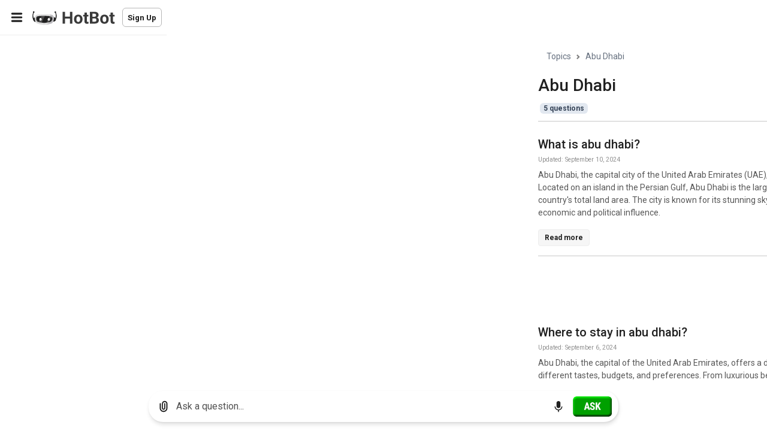

--- FILE ---
content_type: text/html; charset=utf-8
request_url: https://www.hotbot.com/topics/abu-dhabi
body_size: 55433
content:
<!DOCTYPE html><html class="light ltr" dir="ltr" lang="en"><head><meta charset="UTF-8" /><title>Abu Dhabi Questions &amp; Answers - HotBot</title><meta name="description" content="Explore Abu Dhabi: a dazzling metropolis blending modernity with rich heritage. Discover iconic architecture, cultural gems, economic power, and leisure activities."><meta name="viewport" content="width=device-width, initial-scale=1, shrink-to-fit=no"><link rel="canonical" href="https://www.hotbot.com/topics/abu-dhabi" /><link rel="manifest" href="/wm.webmanifest" /><meta name="apple-mobile-web-app-capable" content="yes" /><meta name="apple-mobile-web-app-status-bar-style" content="red" /><meta name="apple-mobile-web-app-title" content="HotBot" /><link rel="apple-touch-icon" sizes="180x180" href="https://cdn-static.hotbot.com/images/apple-touch-icon.png"><link rel="icon" type="image/png" sizes="32x32" href="https://cdn-static.hotbot.com/images/favicon-32x32.png"><link rel="icon" type="image/png" sizes="16x16" href="https://cdn-static.hotbot.com/images/favicon-16x16.png"><meta property="og:title" content="HotBot"><meta property="og:image" content="https://cdn-static.hotbot.com/images/hotbot-share-og.webp"><meta name="theme-color" content="#161616"><script type="application/ld+json">{"@context":"https://schema.org","@type":"WebSite","name":"HotBot","url":"https://www.hotbot.com"}</script><link rel="preconnect" href="https://fonts.googleapis.com"><link rel="preconnect" href="https://fonts.gstatic.com" crossorigin="anonymous"><link href="https://fonts.googleapis.com/css2?family=Roboto:wght@300;400;500;700&display=swap" rel="stylesheet" media="print" onload="this.media='all'"><style>:root,[data-bs-theme=light]{--bs-blue:#2563eb;--bs-indigo:#4F46E5;--bs-purple:#6f42c1;--bs-pink:#d63384;--bs-red:#E11D48;--bs-orange:#fd7e14;--bs-yellow:#ffc107;--bs-green:#10B981;--bs-teal:#20c997;--bs-cyan:#0dcaf0;--bs-black:#000000;--bs-white:#ffffff;--bs-primary-50:#f8f8f8;--bs-primary-100:#f6f6f6;--bs-primary-200:#ededed;--bs-primary-300:#e0e0e0;--bs-primary-400:#b7b7b7;--bs-primary-500:#888888;--bs-primary-600:#626262;--bs-primary-700:#525252;--bs-primary-800:#3a3a3a;--bs-primary-900:#202020;--bs-primary-dark:#3a3a3a;--bs-gray:#626262;--bs-gray-dark:#3a3a3a;--bs-gray-50:#f8f8f8;--bs-gray-100:#f6f6f6;--bs-gray-200:#ededed;--bs-gray-300:#e0e0e0;--bs-gray-400:#b7b7b7;--bs-gray-500:#888888;--bs-gray-600:#626262;--bs-gray-700:#525252;--bs-gray-800:#3a3a3a;--bs-gray-900:#202020;--bs-primary:#2563eb;--bs-secondary:#475569;--bs-success:#10B981;--bs-info:#0dcaf0;--bs-warning:#ffc107;--bs-danger:#E11D48;--bs-light:#e2e8f0;--bs-dark:#334155;--bs-darker:#0f172a;--bs-primary-rgb:37,99,235;--bs-secondary-rgb:71,85,105;--bs-success-rgb:16,185,129;--bs-info-rgb:13,202,240;--bs-warning-rgb:255,193,7;--bs-danger-rgb:225,29,72;--bs-light-rgb:226,232,240;--bs-dark-rgb:51,65,85;--bs-darker-rgb:15,23,42;--bs-primary-text-emphasis:#052c65;--bs-secondary-text-emphasis:#2b2f32;--bs-success-text-emphasis:#0a3622;--bs-info-text-emphasis:#055160;--bs-warning-text-emphasis:#664d03;--bs-danger-text-emphasis:#58151c;--bs-light-text-emphasis:#495057;--bs-dark-text-emphasis:#495057;--bs-primary-bg-subtle:#cfe2ff;--bs-secondary-bg-subtle:#e2e3e5;--bs-success-bg-subtle:#d1e7dd;--bs-info-bg-subtle:#cff4fc;--bs-warning-bg-subtle:#fff3cd;--bs-danger-bg-subtle:#f8d7da;--bs-light-bg-subtle:#fcfcfd;--bs-dark-bg-subtle:#ced4da;--bs-primary-border-subtle:#9ec5fe;--bs-secondary-border-subtle:#c4c8cb;--bs-success-border-subtle:#a3cfbb;--bs-info-border-subtle:#9eeaf9;--bs-warning-border-subtle:#ffe69c;--bs-danger-border-subtle:#f1aeb5;--bs-light-border-subtle:#e9ecef;--bs-dark-border-subtle:#adb5bd;--bs-white-rgb:255,255,255;--bs-black-rgb:0,0,0;--bs-font-sans-serif:"Roboto",sans-serif;--bs-font-monospace:SFMono-Regular,Menlo,Monaco,Consolas,"Liberation Mono","Courier New",monospace;--bs-gradient:linear-gradient(180deg,rgba(255,255,255,.15),rgba(255,255,255,0));--bs-body-font-family:var(--bs-font-sans-serif);--bs-body-font-size:1rem;--bs-body-font-weight:400;--bs-body-line-height:1.5;--bs-body-color:#202020;--bs-body-color-rgb:32,32,32;--bs-body-bg:#ffffff;--bs-body-bg-rgb:255,255,255;--bs-emphasis-color:#000;--bs-emphasis-color-rgb:0,0,0;--bs-secondary-color:rgba(33,37,41,.75);--bs-secondary-color-rgb:33,37,41;--bs-secondary-bg:#e9ecef;--bs-secondary-bg-rgb:233,236,239;--bs-tertiary-color:rgba(33,37,41,.5);--bs-tertiary-color-rgb:33,37,41;--bs-tertiary-bg:#f8f9fa;--bs-tertiary-bg-rgb:248,249,250;--bs-heading-color:#626262;--bs-link-color:#2563eb;--bs-link-color-rgb:37,99,235;--bs-link-decoration:none;--bs-link-hover-color:#1e4fbc;--bs-link-hover-color-rgb:30,79,188;--bs-code-color:#d63384;--bs-highlight-color:#212529;--bs-highlight-bg:#fff3cd;--bs-border-width:1px;--bs-border-style:solid;--bs-border-color:#b7b7b7;--bs-border-color-translucent:rgba(82,82,82,.175);--bs-border-radius:.375rem;--bs-border-radius-sm:.25rem;--bs-border-radius-lg:.5rem;--bs-border-radius-xl:1rem;--bs-border-radius-xxl:2rem;--bs-border-radius-2xl:var(--bs-border-radius-xxl);--bs-border-radius-pill:50rem;--bs-box-shadow:0 0 1rem rgba(0,0,0,.15);--bs-box-shadow-sm:0 .125rem .25rem rgba(0,0,0,.075);--bs-box-shadow-lg:0 1rem 3rem rgba(0,0,0,.175);--bs-box-shadow-inset:inset 0 1px 2px rgba(0,0,0,.075);--bs-focus-ring-width:.25rem;--bs-focus-ring-opacity:.25;--bs-focus-ring-color:rgba(13,110,253,.25);--bs-form-valid-color:#198754;--bs-form-valid-border-color:#198754;--bs-form-invalid-color:#dc3545;--bs-form-invalid-border-color:#dc3545}.h1,.h3,h1{color:var(--bs-heading-color)}@media only screen and (max-width:850px)and (max-height:450px){.tyn-welcome-block-grid-sml svg{max-width:5em}.tyn-welcome-block-grid .text>span{font-size:1.5rem}.splash-01{overflow:scroll;height:auto!important}}.h1:last-child{margin-bottom:0}[data-bs-theme=dark] .bg-white{background-color:rgba(20,20,20,var(--bs-bg-opacity))!important}[data-bs-theme=dark] .bg-light{background-color:rgba(38,38,38,var(--bs-bg-opacity))!important}[data-bs-theme=dark] .border-light{border-color:rgba(38,38,38,var(--bs-border-opacity))!important}:root{--bs-blue:#2563eb;--bs-indigo:#4F46E5;--bs-purple:#6f42c1;--bs-pink:#d63384;--bs-red:#E11D48;--bs-orange:#fd7e14;--bs-yellow:#ffc107;--bs-green:#10B981;--bs-teal:#20c997;--bs-cyan:#0dcaf0;--bs-black:#000000;--bs-white:#ffffff;--bs-primary-50:#f8f8f8;--bs-primary-100:#f6f6f6;--bs-primary-200:#ededed;--bs-primary-300:#e0e0e0;--bs-primary-400:#b7b7b7;--bs-primary-500:#888888;--bs-primary-600:#626262;--bs-primary-700:#525252;--bs-primary-800:#3a3a3a;--bs-primary-900:#202020;--bs-primary-dark:#3a3a3a;--bs-gray:#626262;--bs-gray-dark:#3a3a3a;--bs-gray-50:#f8f8f8;--bs-gray-100:#f6f6f6;--bs-gray-200:#ededed;--bs-gray-300:#e0e0e0;--bs-gray-400:#b7b7b7;--bs-gray-500:#888888;--bs-gray-600:#626262;--bs-gray-700:#525252;--bs-gray-800:#3a3a3a;--bs-gray-900:#202020;--bs-primary:#2563eb;--bs-secondary:#475569;--bs-success:#10B981;--bs-info:#0dcaf0;--bs-warning:#ffc107;--bs-danger:#E11D48;--bs-light:#e2e8f0;--bs-dark:#334155;--bs-darker:#0f172a;--bs-primary-rgb:37,99,235;--bs-secondary-rgb:71,85,105;--bs-success-rgb:16,185,129;--bs-info-rgb:13,202,240;--bs-warning-rgb:255,193,7;--bs-danger-rgb:225,29,72;--bs-light-rgb:226,232,240;--bs-dark-rgb:51,65,85;--bs-darker-rgb:15,23,42;--bs-primary-text-emphasis:#052c65;--bs-secondary-text-emphasis:#2b2f32;--bs-success-text-emphasis:#0a3622;--bs-info-text-emphasis:#055160;--bs-warning-text-emphasis:#664d03;--bs-danger-text-emphasis:#58151c;--bs-light-text-emphasis:#495057;--bs-dark-text-emphasis:#495057;--bs-primary-bg-subtle:#cfe2ff;--bs-secondary-bg-subtle:#e2e3e5;--bs-success-bg-subtle:#d1e7dd;--bs-info-bg-subtle:#cff4fc;--bs-warning-bg-subtle:#fff3cd;--bs-danger-bg-subtle:#f8d7da;--bs-light-bg-subtle:#fcfcfd;--bs-dark-bg-subtle:#ced4da;--bs-primary-border-subtle:#9ec5fe;--bs-secondary-border-subtle:#c4c8cb;--bs-success-border-subtle:#a3cfbb;--bs-info-border-subtle:#9eeaf9;--bs-warning-border-subtle:#ffe69c;--bs-danger-border-subtle:#f1aeb5;--bs-light-border-subtle:#e9ecef;--bs-dark-border-subtle:#adb5bd;--bs-white-rgb:255,255,255;--bs-black-rgb:0,0,0;--bs-font-sans-serif:"Roboto",sans-serif;--bs-font-monospace:SFMono-Regular,Menlo,Monaco,Consolas,"Liberation Mono","Courier New",monospace;--bs-gradient:linear-gradient(180deg,rgba(255,255,255,.15),rgba(255,255,255,0));--bs-body-font-family:var(--bs-font-sans-serif);--bs-body-font-size:1rem;--bs-body-font-weight:400;--bs-body-line-height:1.5;--bs-body-color:#202020;--bs-body-color-rgb:32,32,32;--bs-body-bg:#ffffff;--bs-body-bg-rgb:255,255,255;--bs-emphasis-color:#000;--bs-emphasis-color-rgb:0,0,0;--bs-secondary-color:rgba(33,37,41,.75);--bs-secondary-color-rgb:33,37,41;--bs-secondary-bg:#e9ecef;--bs-secondary-bg-rgb:233,236,239;--bs-tertiary-color:rgba(33,37,41,.5);--bs-tertiary-color-rgb:33,37,41;--bs-tertiary-bg:#f8f9fa;--bs-tertiary-bg-rgb:248,249,250;--bs-heading-color:#626262;--bs-link-color:#2563eb;--bs-link-color-rgb:37,99,235;--bs-link-decoration:none;--bs-link-hover-color:#1e4fbc;--bs-link-hover-color-rgb:30,79,188;--bs-code-color:#d63384;--bs-highlight-color:#212529;--bs-highlight-bg:#fff3cd;--bs-border-width:1px;--bs-border-style:solid;--bs-border-color:#b7b7b7;--bs-border-color-translucent:rgba(82,82,82,.175);--bs-border-radius:.375rem;--bs-border-radius-sm:.25rem;--bs-border-radius-lg:.5rem;--bs-border-radius-xl:1rem;--bs-border-radius-xxl:2rem;--bs-border-radius-2xl:var(--bs-border-radius-xxl);--bs-border-radius-pill:50rem;--bs-box-shadow:0 0 1rem rgba(0,0,0,.15);--bs-box-shadow-sm:0 .125rem .25rem rgba(0,0,0,.075);--bs-box-shadow-lg:0 1rem 3rem rgba(0,0,0,.175);--bs-box-shadow-inset:inset 0 1px 2px rgba(0,0,0,.075);--bs-focus-ring-width:.25rem;--bs-focus-ring-opacity:.25;--bs-focus-ring-color:rgba(13,110,253,.25);--bs-form-valid-color:#198754;--bs-form-valid-border-color:#198754;--bs-form-invalid-color:#dc3545;--bs-form-invalid-border-color:#dc3545;--bs-body-gap-x:1.25rem;--bs-size-xs:1.5rem;--bs-size-sm:1.75rem;--bs-size-md:2rem;--bs-size-rg:2.5rem;--bs-size-lg:3rem;--bs-size-xl:3.75rem;--bs-size-2xl:4.5rem;--bs-size-3xl:6rem;--bs-size-4xl:9rem;--bs-icon-size-xs:.675rem;--bs-icon-size-sm:.75rem;--bs-icon-size-md:.875rem;--bs-icon-size-rg:1rem;--bs-icon-size-lg:1.25rem;--bs-icon-size-xl:1.5rem;--bs-icon-size-2xl:1.75rem;--bs-breakpoint-xs:0;--bs-breakpoint-sm:576px;--bs-breakpoint-md:768px;--bs-breakpoint-lg:992px;--bs-breakpoint-xl:1200px;--bs-breakpoint-xxl:1400px;--bs-breakpoint-xs:0;--bs-breakpoint-sm:576px;--bs-breakpoint-md:768px;--bs-breakpoint-lg:992px;--bs-breakpoint-xl:1200px;--bs-breakpoint-xxl:1400px;--bs-heading-color:#202020}[data-bs-theme=dark]{color-scheme:dark;--bs-body-color:#e0e0e0;--bs-body-color-rgb:224,224,224;--bs-body-bg:rgb(15,15,15);--bs-body-bg-rgb:15,15,15;--bs-emphasis-color:#fff;--bs-emphasis-color-rgb:255,255,255;--bs-secondary-color:rgba(222,226,230,.75);--bs-secondary-color-rgb:222,226,230;--bs-secondary-bg:#343a40;--bs-secondary-bg-rgb:52,58,64;--bs-tertiary-color:rgba(222,226,230,.5);--bs-tertiary-color-rgb:222,226,230;--bs-tertiary-bg:#2b3035;--bs-tertiary-bg-rgb:43,48,53;--bs-primary-text-emphasis:#6ea8fe;--bs-secondary-text-emphasis:#a7acb1;--bs-success-text-emphasis:#75b798;--bs-info-text-emphasis:#6edff6;--bs-warning-text-emphasis:#ffda6a;--bs-danger-text-emphasis:#ea868f;--bs-light-text-emphasis:#f8f9fa;--bs-dark-text-emphasis:#dee2e6;--bs-primary-bg-subtle:#031633;--bs-secondary-bg-subtle:#161719;--bs-success-bg-subtle:#051b11;--bs-info-bg-subtle:#032830;--bs-warning-bg-subtle:#332701;--bs-danger-bg-subtle:#2c0b0e;--bs-light-bg-subtle:#343a40;--bs-dark-bg-subtle:#1a1d20;--bs-primary-border-subtle:#084298;--bs-secondary-border-subtle:#41464b;--bs-success-border-subtle:#0f5132;--bs-info-border-subtle:#087990;--bs-warning-border-subtle:#997404;--bs-danger-border-subtle:#842029;--bs-light-border-subtle:#495057;--bs-dark-border-subtle:#343a40;--bs-heading-color:inherit;--bs-link-color:#6ea8fe;--bs-link-hover-color:#8bb9fe;--bs-link-color-rgb:110,168,254;--bs-link-hover-color-rgb:139,185,254;--bs-code-color:#e685b5;--bs-highlight-color:#dee2e6;--bs-highlight-bg:#664d03;--bs-border-color:#495057;--bs-border-color-translucent:rgba(255,255,255,.15);--bs-form-valid-color:#75b798;--bs-form-valid-border-color:#75b798;--bs-form-invalid-color:#ea868f;--bs-form-invalid-border-color:#ea868f;--bs-gray-50:#f8f8f8;--bs-gray-100:#f6f6f6;--bs-gray-200:#ededed;--bs-gray-300:#e0e0e0;--bs-gray-400:#b7b7b7;--bs-gray-500:#888888;--bs-gray-600:#626262;--bs-gray-700:#262626;--bs-gray-800:#141414;--bs-gray-900:#202020;--bs-heading-color:#ffffff;--bs-heading-color:white}*,::after,::before{box-sizing:border-box}@media(prefers-reduced-motion:no-preference){:root{scroll-behavior:smooth}}body{margin:0;font-family:var(--bs-body-font-family);font-size:var(--bs-body-font-size);font-weight:var(--bs-body-font-weight);line-height:var(--bs-body-line-height);color:var(--bs-body-color);text-align:var(--bs-body-text-align);background-color:var(--bs-body-bg);-webkit-text-size-adjust:100%}hr{margin:1rem 0;color:inherit;border:0;border-top:var(--bs-border-width) solid;opacity:.25}.h1,.h3,h1,h2{margin-top:0;margin-bottom:.5rem;font-weight:500;line-height:1.4;color:var(--bs-heading-color)}.h1,h1{font-size:1.75rem}h2{font-size:1.5rem}.h3{font-size:1.25rem}p{word-wrap:break-word;margin-top:0;margin-bottom:.75rem}a{color:rgba(var(--bs-link-color-rgb),var(--bs-link-opacity,1));text-decoration:none}img,svg{vertical-align:middle}label{display:inline-block}button{border-radius:0;text-transform:none;padding:0}button,input,textarea{margin:0;font-family:inherit;font-size:inherit;line-height:inherit}[type=submit],button{-webkit-appearance:button}::-moz-focus-inner{padding:0;border-style:none}textarea{resize:vertical}::-webkit-datetime-edit-day-field,::-webkit-datetime-edit-fields-wrapper,::-webkit-datetime-edit-hour-field,::-webkit-datetime-edit-minute,::-webkit-datetime-edit-month-field,::-webkit-datetime-edit-text,::-webkit-datetime-edit-year-field{padding:0}::-webkit-inner-spin-button{height:auto}::-webkit-search-decoration{-webkit-appearance:none}::-webkit-color-swatch-wrapper{padding:0}::file-selector-button{font:inherit;-webkit-appearance:button}.display-5{font-size:2.25rem;font-weight:600;line-height:1.4}.list-unstyled{padding-left:0;list-style:none}.container{--bs-gutter-x:1.5rem;--bs-gutter-y:0;width:100%;padding-right:calc(var(--bs-gutter-x)*.5);padding-left:calc(var(--bs-gutter-x)*.5);margin-right:auto;margin-left:auto}@media(min-width:576px){:root{--bs-body-gap-x:1.5rem}.container{max-width:540px}}@media(min-width:768px){.container{max-width:720px}}@media(min-width:992px){.container{max-width:960px}}@media(min-width:1200px){.container{max-width:1140px}}@media(min-width:1400px){.container{max-width:1200px}}.row{--bs-gutter-x:1.5rem;--bs-gutter-y:0;display:flex;flex-wrap:wrap;margin-top:calc(-1*var(--bs-gutter-y));margin-right:calc(-.5*var(--bs-gutter-x));margin-left:calc(-.5*var(--bs-gutter-x))}.row>*{flex-shrink:0;width:100%;max-width:100%;padding-right:calc(var(--bs-gutter-x)*.5);padding-left:calc(var(--bs-gutter-x)*.5);margin-top:var(--bs-gutter-y)}.g-3,.gx-3{--bs-gutter-x:1rem}.g-3{--bs-gutter-y:1rem}.form-control{display:block;width:100%;padding:.53125rem 1rem;font-size:.875rem;font-weight:400;line-height:1.5;color:#888;appearance:none;background-color:#fff;background-clip:padding-box;border:1px solid #e0e0e0;border-radius:var(--tyn-shape,.375rem)}.form-control::-webkit-date-and-time-value{min-width:85px;height:1.5em;margin:0}.form-control::-webkit-datetime-edit{display:block;padding:0}.form-check{display:block;margin-bottom:.125rem}.form-check .form-check-input{float:left;margin-left:-1.5em}.form-check-input{--bs-form-check-bg:#ffffff;flex-shrink:0;width:1em;height:1em;vertical-align:top;appearance:none;background-color:var(--bs-form-check-bg);background-image:var(--bs-form-check-bg-image);background-repeat:no-repeat;background-position:center;background-size:contain;border:2px solid #e0e0e0;print-color-adjust:exact;margin-left:0!important;margin-top:.125rem}.form-check-input[type=checkbox]{border-radius:.25em}.form-switch{padding-left:2.5em}.form-switch .form-check-input{--bs-form-switch-bg:url("data:image/svg+xml,%3csvg xmlns='http://www.w3.org/2000/svg' viewBox='-4 -4 8 8'%3e%3ccircle r='3' fill='rgba%280,0,0,.25%29'/%3e%3c/svg%3e");width:2em;margin-left:-2.5em;background-image:var(--bs-form-switch-bg);background-position:left center;border-radius:2em}[data-bs-theme=dark] .form-switch .form-check-input:not(:checked):not(:focus){--bs-form-switch-bg:url("data:image/svg+xml,%3csvg xmlns='http://www.w3.org/2000/svg' viewBox='-4 -4 8 8'%3e%3ccircle r='3' fill='rgba%28255,255,255,.25%29'/%3e%3c/svg%3e")}.input-group{position:relative;display:flex;flex-wrap:wrap;align-items:stretch;width:100%}.input-group>.form-control{position:relative;flex:1 1 auto;width:1%;min-width:0}.input-group-text{display:flex;align-items:center;padding:.53125rem 1rem;font-size:.875rem;font-weight:400;line-height:1.5;color:#888;text-align:center;white-space:nowrap;background-color:#ededed;border:1px solid #e0e0e0;border-radius:var(--tyn-shape,.375rem)}.input-group:not(.has-validation)>:not(:last-child):not(.dropdown-toggle):not(.dropdown-menu):not(.form-floating){border-top-right-radius:0;border-bottom-right-radius:0}.input-group>:not(:first-child):not(.dropdown-menu):not(.valid-tooltip):not(.valid-feedback):not(.invalid-tooltip):not(.invalid-feedback){margin-left:calc(1px * -1);border-top-left-radius:0;border-bottom-left-radius:0}[data-bs-theme=dark] .form-control{background-color:var(--bs-gray-800);border-color:var(--bs-gray-700)}.form-check{display:flex;align-items:flex-start;padding-left:0;min-height:auto}.form-check-label{font-size:.875rem;line-height:1.25rem;font-weight:500;padding-left:.625rem}[data-bs-theme=dark] .form-check-input{--bs-form-check-bg:var(--bs-gray-800);border-color:var(--bs-gray-600)}.btn{--bs-btn-padding-x:1rem;--bs-btn-padding-y:.484rem;--bs-btn-font-family:;--bs-btn-font-size:.938rem;--bs-btn-font-weight:500;--bs-btn-line-height:1.5;--bs-btn-color:var(--bs-body-color);--bs-btn-bg:transparent;--bs-btn-border-width:1px;--bs-btn-border-color:transparent;--bs-btn-border-radius:.375rem;--bs-btn-hover-border-color:transparent;--bs-btn-box-shadow:inset 0 1px 0 rgba(255,255,255,.15),0 1px 1px rgba(0,0,0,.075);--bs-btn-disabled-opacity:.65;--bs-btn-focus-box-shadow:0 0 0 .25rem rgba(var(--bs-btn-focus-shadow-rgb),.5);display:inline-block;padding:var(--bs-btn-padding-y) var(--bs-btn-padding-x);font-family:var(--bs-btn-font-family);font-size:var(--bs-btn-font-size);font-weight:var(--bs-btn-font-weight);line-height:var(--bs-btn-line-height);color:var(--bs-btn-color);text-align:center;vertical-align:middle;border:var(--bs-btn-border-width) solid var(--bs-btn-border-color);border-radius:var(--bs-btn-border-radius);background-color:var(--bs-btn-bg);--tyn-size:var(--bs-size-rg);--tyn-icon-size:1rem;display:inline-flex;align-items:center;justify-content:center;gap:calc(var(--tyn-size)/4)}.btn-primary{--bs-btn-color:#ffffff;--bs-btn-bg:#2563eb;--bs-btn-border-color:#2563eb;--bs-btn-hover-color:#ffffff;--bs-btn-hover-bg:#1f54c8;--bs-btn-hover-border-color:#1e4fbc;--bs-btn-focus-shadow-rgb:70,122,238;--bs-btn-active-color:#ffffff;--bs-btn-active-bg:#1e4fbc;--bs-btn-active-border-color:#1c4ab0;--bs-btn-active-shadow:inset 0 3px 5px rgba(0,0,0,.125);--bs-btn-disabled-color:#ffffff;--bs-btn-disabled-bg:#2563eb;--bs-btn-disabled-border-color:#2563eb}.btn-light{--bs-btn-color:#334155;--bs-btn-bg:#e2e8f0;--bs-btn-border-color:#e2e8f0;--bs-btn-hover-color:#334155;--bs-btn-hover-bg:#c0c5cc;--bs-btn-hover-border-color:#b5bac0;--bs-btn-focus-shadow-rgb:200,207,217;--bs-btn-active-color:#334155;--bs-btn-active-bg:#b5bac0;--bs-btn-active-border-color:#aaaeb4;--bs-btn-active-shadow:inset 0 3px 5px rgba(0,0,0,.125);--bs-btn-disabled-color:#334155;--bs-btn-disabled-bg:#e2e8f0;--bs-btn-disabled-border-color:#e2e8f0}.btn-dark{--bs-btn-color:#ffffff;--bs-btn-bg:#334155;--bs-btn-border-color:#334155;--bs-btn-hover-color:#ffffff;--bs-btn-hover-bg:#525e6f;--bs-btn-hover-border-color:#475466;--bs-btn-focus-shadow-rgb:82,94,111;--bs-btn-active-color:#ffffff;--bs-btn-active-bg:#5c6777;--bs-btn-active-border-color:#475466;--bs-btn-active-shadow:inset 0 3px 5px rgba(0,0,0,.125);--bs-btn-disabled-color:#ffffff;--bs-btn-disabled-bg:#334155;--bs-btn-disabled-border-color:#334155}.btn-outline-light{--bs-btn-color:#e2e8f0;--bs-btn-border-color:#e2e8f0;--bs-btn-hover-color:#334155;--bs-btn-hover-bg:#e2e8f0;--bs-btn-hover-border-color:#e2e8f0;--bs-btn-focus-shadow-rgb:226,232,240;--bs-btn-active-color:#334155;--bs-btn-active-bg:#e2e8f0;--bs-btn-active-border-color:#e2e8f0;--bs-btn-active-shadow:inset 0 3px 5px rgba(0,0,0,.125);--bs-btn-disabled-color:#e2e8f0;--bs-btn-disabled-bg:transparent;--bs-btn-disabled-border-color:#e2e8f0;--bs-gradient:none}.btn-lg{--bs-btn-padding-y:.6875rem;--bs-btn-padding-x:1.25rem;--bs-btn-font-size:1rem;--bs-btn-border-radius:.5rem}.btn-md{--bs-btn-padding-y:.31275rem;--bs-btn-padding-x:.75rem;--bs-btn-font-size:.833rem;--bs-btn-border-radius:.375rem}.btn-light{--bs-btn-color:#626262;--bs-btn-bg:#ededed;--bs-btn-border-color:#ededed;--bs-btn-hover-color:#3a3a3a;--bs-btn-hover-bg:#ededed;--bs-btn-hover-border-color:#ededed;--bs-btn-focus-shadow-rgb:216,216,216;--bs-btn-active-color:#3a3a3a;--bs-btn-active-bg:#ededed;--bs-btn-active-border-color:#ededed;--bs-btn-active-shadow:inset 0 3px 5px rgba(0,0,0,.125);--bs-btn-disabled-color:#626262;--bs-btn-disabled-bg:#ededed;--bs-btn-disabled-border-color:#ededed}.btn .icon,.btn svg{height:var(--tyn-icon-size);width:var(--tyn-icon-size)}.btn-icon{--bs-btn-padding-x:0!important;height:var(--tyn-size);width:var(--tyn-size)}.btn-pill{--bs-btn-border-radius:var(--bs-border-radius-pill)}.btn.btn-md{--tyn-icon-size:.875rem;--tyn-size:var(--bs-size-md)}.btn.btn-lg{--tyn-icon-size:1.25rem;--tyn-size:var(--bs-size-lg)}.fade:not(.show){opacity:0}.tab-content>.tab-pane{display:none}.tab-content>.active{display:block}.card{--bs-card-spacer-y:1rem;--bs-card-spacer-x:1rem;--bs-card-title-spacer-y:.5rem;--bs-card-title-color:;--bs-card-subtitle-color:;--bs-card-border-width:var(--bs-border-width);--bs-card-border-color:var(--bs-border-color-translucent);--bs-card-border-radius:var(--bs-border-radius);--bs-card-box-shadow:;--bs-card-inner-border-radius:calc(var(--bs-border-radius) -(var(--bs-border-width)));--bs-card-cap-padding-y:.5rem;--bs-card-cap-padding-x:1rem;--bs-card-cap-bg:rgba(var(--bs-body-color-rgb),.03);--bs-card-cap-color:;--bs-card-height:;--bs-card-color:;--bs-card-bg:#ffffff;--bs-card-img-overlay-padding:1rem;--bs-card-group-margin:.75rem;position:relative;display:flex;flex-direction:column;min-width:0;height:var(--bs-card-height);color:var(--bs-body-color);word-wrap:break-word;background-color:var(--bs-card-bg);background-clip:border-box;border:var(--bs-card-border-width) solid var(--bs-card-border-color);border-radius:var(--bs-card-border-radius)}[data-bs-theme=dark] .card{--bs-card-bg:#141414}.modal{--bs-modal-zindex:1055;--bs-modal-width:500px;--bs-modal-padding:1rem;--bs-modal-margin:.5rem;--bs-modal-color:;--bs-modal-bg:#ffffff;--bs-modal-border-color:var(--bs-border-color-translucent);--bs-modal-border-width:1px;--bs-modal-border-radius:.375rem;--bs-modal-box-shadow:0 .125rem .25rem rgba(0,0,0,.075);--bs-modal-inner-border-radius:calc(.375rem - 1px);--bs-modal-header-padding-x:1rem;--bs-modal-header-padding-y:1rem;--bs-modal-header-padding:1rem 1rem;--bs-modal-header-border-color:var(--bs-border-color);--bs-modal-header-border-width:1px;--bs-modal-title-line-height:1.5;--bs-modal-footer-gap:.5rem;--bs-modal-footer-bg:;--bs-modal-footer-border-color:var(--bs-border-color);--bs-modal-footer-border-width:1px;position:fixed;top:0;left:0;z-index:var(--bs-modal-zindex);display:none;width:100%;height:100%;overflow-x:hidden;overflow-y:auto;outline:0}.modal-dialog{position:relative;width:auto;margin:var(--bs-modal-margin)}.modal.fade .modal-dialog{transform:translate(0,0)}.modal-dialog-scrollable{height:calc(100% - var(--bs-modal-margin)*2)}.modal-dialog-scrollable .modal-content{overflow:hidden;max-height:75vh}.modal-dialog-scrollable .modal-body{overflow-y:auto}.modal-dialog-centered{display:flex;align-items:center;min-height:calc(100% - var(--bs-modal-margin)*2)}.modal-content{display:flex;flex-direction:column;width:100%;color:var(--bs-modal-color);background-color:var(--bs-modal-bg);background-clip:padding-box;border:var(--bs-modal-border-width) solid var(--bs-modal-border-color);border-radius:var(--bs-modal-border-radius);outline:0}.modal-body{position:relative;flex:1 1 auto;padding:var(--bs-modal-padding)}[data-bs-theme=dark] .modal{--bs-modal-bg:var(--bs-gray-800)}@media(min-width:576px){.modal{--bs-modal-margin:1.75rem;--bs-modal-box-shadow:0 0 1rem rgba(0,0,0,.15)}.modal-dialog{max-width:var(--bs-modal-width);margin-right:auto;margin-left:auto;width:var(--bs-modal-width)}}.opacity-25{opacity:.25!important}.opacity-75{opacity:.75!important}.d-block{display:block!important}.d-flex{display:flex!important}.d-none{display:none!important}.shadow{box-shadow:var(--bs-box-shadow)!important}.position-relative{position:relative!important}.position-absolute{position:absolute!important}.bottom-100{bottom:100%!important}.start-0{left:0!important}.border-0{border:0!important}.border-bottom{border-bottom:var(--bs-border-width) var(--bs-border-style) var(--bs-border-color)!important}.border-light{--bs-border-opacity:1;border-color:rgba(var(--bs-light-rgb),var(--bs-border-opacity))!important}.border-1{border-width:1px!important}.border-2{border-width:2px!important}.w-100{width:100%!important}.flex-column{flex-direction:column!important}.flex-wrap{flex-wrap:wrap!important}.justify-content-start{justify-content:flex-start!important}.justify-content-center{justify-content:center!important}.align-items-center{align-items:center!important}.m-3{margin:1rem!important}.mx-auto{margin-right:auto!important;margin-left:auto!important}.my-0{margin-top:0!important;margin-bottom:0!important}.my-2{margin-top:.5rem!important;margin-bottom:.5rem!important}.my-3{margin-top:1rem!important;margin-bottom:1rem!important}.my-4{margin-top:1.5rem!important;margin-bottom:1.5rem!important}.mt-1{margin-top:.25rem!important}.mt-3{margin-top:1rem!important}.mt-4{margin-top:1.5rem!important}.me-1{margin-right:.25rem!important}.me-2{margin-right:.5rem!important}.mb-0{margin-bottom:0!important}.mb-1{margin-bottom:.25rem!important}.mb-2{margin-bottom:.5rem!important}.mb-3{margin-bottom:1rem!important}.mb-4{margin-bottom:1.5rem!important}.ms-0{margin-left:0!important}.ms-2{margin-left:.5rem!important}.ms-4{margin-left:1.5rem!important}.ms-auto{margin-left:auto!important}.me-n1{margin-right:-.25rem!important}.me-n2{margin-right:-.5rem!important}.p-0{padding:0!important}.p-1{padding:.25rem!important}.p-2{padding:.5rem!important}.p-3{padding:1rem!important}.p-4{padding:1.5rem!important}.px-2{padding-right:.5rem!important;padding-left:.5rem!important}.px-3{padding-right:1rem!important;padding-left:1rem!important}.px-4{padding-right:1.5rem!important;padding-left:1.5rem!important}.py-1{padding-top:.25rem!important;padding-bottom:.25rem!important}.py-2{padding-top:.5rem!important;padding-bottom:.5rem!important}.pt-2{padding-top:.5rem!important}.pt-3{padding-top:1rem!important}.pt-4{padding-top:1.5rem!important}.pe-2{padding-right:.5rem!important}.pe-4{padding-right:1.5rem!important}.pe-5{padding-right:3rem!important}.pb-0{padding-bottom:0!important}.pb-1{padding-bottom:.25rem!important}.ps-0{padding-left:0!important}.gap-1{gap:.25rem!important}.fs-1{font-size:1.75rem!important}.fs-3{font-size:1.25rem!important}.fs-5{font-size:1rem!important}.fs-6{font-size:.875rem!important}.fs-7{font-size:.75rem!important}.fw-normal{font-weight:400!important}.fw-medium{font-weight:500!important}.fw-bold{font-weight:700!important}.lh-1{line-height:1!important}.text-start{text-align:left!important}.text-center{text-align:center!important}.text-body{--bs-text-opacity:1;color:rgba(var(--bs-body-color-rgb),var(--bs-text-opacity))!important}.bg-light{--bs-bg-opacity:1;background-color:rgba(var(--bs-light-rgb),var(--bs-bg-opacity))!important}.bg-white{--bs-bg-opacity:1;background-color:rgba(var(--bs-white-rgb),var(--bs-bg-opacity))!important}.bg-transparent{--bs-bg-opacity:1;background-color:rgba(0,0,0,0)!important}.rounded-1{border-radius:var(--bs-border-radius-sm)!important}.rounded-4{border-radius:var(--bs-border-radius-xl)!important}.rounded-5{border-radius:var(--bs-border-radius-xxl)!important}.z-2{z-index:2!important}@media(min-width:576px){.d-sm-inline-flex{display:inline-flex!important}}@media(min-width:768px){.d-md-flex{display:flex!important}.d-md-none{display:none!important}.mb-md-2{margin-bottom:.5rem!important}}ul{margin:0;padding:0;list-style:none}.tyn-root{--bg:var(--bs-body-bg);--appbar-height:65px;--content-full-height:calc(100vh - var(--appbar-height));--content-full-height:calc(100dvh - var(--appbar-height));display:flex;flex-direction:column;height:100vh;height:100dvh;background:var(--bg)}.tyn-content{--aside-bg:var(--bs-white);--aside-width:100%;--aside-gap-x:var(--bs-body-gap-x);--aside-gap-y:1.5rem;--aside-head-gap-y:1.25rem;--aside-item-bubbly-radius:.5rem;--aside-item-gap-y:.75rem;--aside-item-active-bg:var(--bs-gray-100);--border-color:var(--bs-primary-100);--content-bg:var(--bs-body-bg);position:relative;z-index:999;flex-grow:1;display:flex}[data-bs-theme=dark] .tyn-content{--aside-bg:var(--bs-gray-800);--aside-item-active-bg:var(--bs-gray-900);--border-color:var(--bs-border-color)}.tyn-content-full-height{height:var(--content-full-height)}.tyn-main{background:rgba(var(--bs-body-bg-rgb),var(--bs-bg-opacity,1))}.tyn-main-boxed{margin-left:auto;margin-right:auto}.tyn-logo{display:inline-flex;height:32px}.tyn-logo svg{height:100%;color:var(--bs-gray-800)}[data-bs-theme=dark] .tyn-logo svg{color:var(--bs-white)}.tyn-appbar{--bg:var(--bs-white);--border-color:var(--bs-primary-100);--nav-gap-x:.875rem;--nav-item-gap-x:.375rem;--nav-icon-shape:var(--bs-border-radius-pill);--nav-icon-size:var(--bs-size-rg);--nav-icon-svg-size:1rem;--nav-icon-bg:var(--bs-gray-200);--nav-icon-color:var(--bs-gray-700);--nav-icon-active-bg:var(--bs-primary-200);--nav-icon-active-color:var(--bs-primary);position:fixed;inset:0 0 auto 0;background:var(--bg);border-bottom:1px solid var(--border-color);z-index:1000}[data-bs-theme=dark] .tyn-appbar{--bg:var(--bs-gray-800);--border-color:var(--bs-border-color);--nav-icon-bg:var(--bs-gray-700);--nav-icon-color:var(--bs-gray-400);--nav-icon-active-bg:var(--bs-primary-200);--nav-icon-active-color:var(--bs-primary)}.tyn-appbar-wrap{display:flex;align-items:center}.tyn-appbar-nav{display:flex;align-items:center;padding-top:calc(var(--nav-gap-x)/2.5);padding-bottom:calc(var(--nav-gap-x)/2.5);width:100%}.tyn-appbar-nav:first-child{padding-left:var(--nav-gap-x);padding-left:.5em}.tyn-appbar-nav:last-child{padding-right:var(--nav-gap-x);padding-right:.5em}.tyn-appbar-nav .btn{white-space:nowrap}.tyn-appbar-link{display:inline-flex;align-items:center;justify-content:center;color:var(--nav-icon-color);background:var(--nav-icon-bg);border-radius:var(--nav-icon-shape);height:var(--nav-icon-size);width:var(--nav-icon-size)}.tyn-appbar-link svg{height:var(--nav-icon-svg-size);width:var(--nav-icon-svg-size)}.tyn-appbar-content{display:flex;justify-content:space-between;flex-grow:1}@media(min-width:768px){.tyn-root{--appbar-height:73px}.tyn-logo{display:inline-flex;height:40px}.tyn-logo svg{height:100%}.tyn-appbar{--nav-gap-x:.875rem;--nav-item-gap-x:.5625rem;--nav-icon-size:var(--bs-size-lg);--nav-icon-svg-size:1.25rem}.tyn-aside-base{position:fixed;left:0;top:var(--appbar-height);z-index:1}}.tyn-aside{width:var(--aside-width);background:var(--aside-bg);height:100%;display:flex;flex-direction:column;justify-content:stretch;flex-shrink:0;overflow:hidden;border-right:1px solid var(--border-color)}.tyn-aside-base{height:var(--content-full-height)}.tyn-aside-foot,.tyn-aside-head{padding:var(--aside-head-gap-y) var(--aside-gap-x);display:flex;align-items:center;justify-content:space-between}.tyn-aside-body{max-height:100%;height:100%;overflow:auto}.tyn-list-inline{display:flex}.tyn-overlay{position:absolute;top:0;left:0;right:0;bottom:0;background-color:var(--bs-dark);opacity:.5;display:none}.tyn-chat-form{display:flex;align-items:flex-end;background:var(--form-bg);border-top:1px solid var(--border-color)}.tyn-chat-form-enter{padding:var(--content-gap-y) var(--content-gap-x) var(--content-gap-y) 0;flex-grow:1;display:flex;align-items:flex-end}.tyn-chat-form-input{flex-grow:1;overflow:auto;background-color:var(--form-input-bg);margin-right:.5rem;padding:.5rem .875rem;line-height:1.5rem;border-radius:.5rem}.tyn-size-lg{--tyn-size:var(--bs-size-lg);--tyn-icon-size:var(--bs-icon-size-lg)}.tyn-appbar{--nav-icon-size:var(--bs-size-md)}.tyn-appbar-link{display:flex;flex-direction:column;color:#202020;background:rgba(0,0,0,0);font-size:2.5rem;height:1em;width:1em;line-height:1;--nav-icon-active-color:$gray-800}[data-bs-theme=dark] .tyn-appbar-link{color:#b7b7b7}.tyn-appbar-link svg{width:2em;height:2em}.tyn-appbar .tyn-appbar-item-logo .tyn-logo{padding:.5em .5em .5em 0;margin-left:.25em;margin-top:.35em}.tyn-logo{display:inline-flex;justify-content:space-between;border:none!important;padding:.5rem var(--bs-body-gap-x)}[data-bs-theme=dark] .tyn-logo svg.bot-text{fill:var(--bs-white)}[data-bs-theme=dark] .tyn-logo svg .ears{fill:#555}.tyn-logo svg .frame{fill:#ddd}[data-bs-theme=dark] .tyn-logo svg .frame{fill:#fff}.tyn-root{--aside-bg:var(--bs-white);--aside-width:100%;--aside-gap-x:var(--bs-body-gap-x);--aside-gap-y:1.5rem;--aside-head-gap-y:1.25rem;--aside-item-bubbly-radius:.5rem;--aside-item-gap-y:.5rem;--aside-item-active-bg:rgb(242,243,255);--border-color:var(--bs-primary-100);--content-bg:var(--bs-body-bg)}[data-bs-theme=dark] .tyn-root{--aside-bg:var(--bs-gray-800);--aside-item-active-bg:var(--bs-gray-700);--border-color:var(--bs-border-color)}.tyn-aside{position:fixed;left:-400px;width:var(--aside-width);max-width:300px!important;background:var(--aside-bg)!important;z-index:1001}.tyn-aside-base{height:100%}.tyn-aside-nav .btn{width:100%;padding:1.75em 1.5em;font-weight:500;border-radius:0;justify-content:start}.tyn-appbar-item-logo .tyn-logo,.tyn-aside .tyn-logo{align-items:center;justify-content:center;height:auto;color:var(--bs-gray-800);padding-left:0;padding-right:0;margin-left:1em}[data-bs-theme=dark] .tyn-appbar-item-logo .tyn-logo,[data-bs-theme=dark] .tyn-aside .tyn-logo{color:var(--bs-gray-300)}.tyn-appbar-item-logo .tyn-logo .bot-icon,.tyn-aside .tyn-logo .bot-icon{width:2.75em;height:auto;margin-right:.5em}.tyn-appbar-item-logo .tyn-logo .bot-text,.tyn-aside .tyn-logo .bot-text{width:4.5em;height:auto;fill:currentColor;color:inherit}.tyn-overlay{background:#1f1f1f;opacity:.75;z-index:1000}.svg-sprite{display:none;visibility:hidden}.icon{height:1em;width:1em;fill:currentColor;color:inherit}.tyn-content{padding-top:52px;max-width:100vw}.tyn-main{display:flex;flex-direction:column;justify-content:stretch;max-width:100%;flex-grow:1}@media(min-width:768px){.tyn-appbar,.tyn-appbar-content{min-height:58px}.tyn-aside.tyn-aside-base~.tyn-appbar .tyn-appbar-link{display:flex}.tyn-aside-base{top:0}.tyn-aside-head{min-height:58px}.tyn-appbar-item-logo .tyn-logo .bot-text,.tyn-aside .tyn-logo .bot-text{width:5.5em;height:auto}.tyn-overlay{display:none!important;visibility:hidden}}.btn{white-space:nowrap;width:auto;gap:0;font-weight:700!important}.btn .icon{height:2em;width:2em;flex-shrink:0}.btn>span{margin-right:.5em}.btn svg{fill:currentColor;color:inherit}.btn-image{background-size:contain!important;border:0!important}.btn-ask_rounded{background-position:center center;background-repeat:no-repeat;width:4.2rem;height:2.15rem}.btn-ask_animate{border-radius:.75em;padding:0 .25em 0 .75em}.btn-ask_animate .icon{opacity:0;width:0;margin-left:-.25em;visibility:hidden;transform:translateX(5px)}.btn-light{background:#f6f6f6;color:#202020}[data-bs-theme=dark] .btn-light{--bs-btn-color:#b7b7b7;--bs-btn-bg:#262626;--bs-btn-border-color:#262626;--bs-btn-hover-color:#3a3a3a;--bs-btn-hover-bg:#ededed;--bs-btn-hover-border-color:#ededed;--bs-btn-focus-shadow-rgb:60,60,60;--bs-btn-active-color:#3a3a3a;--bs-btn-active-bg:#ededed;--bs-btn-active-border-color:#ededed;--bs-btn-active-shadow:inset 0 3px 5px rgba(0,0,0,.125);--bs-btn-disabled-color:#626262;--bs-btn-disabled-bg:#ededed;--bs-btn-disabled-border-color:#ededed;background:#202020;color:rgba(255,255,255,.98)}.btn-dark{background:#e0e0e0;border-color:#e0e0e0;color:rgba(15,15,15,.98)}[data-bs-theme=dark] .btn-dark{background:#525252;border-color:#525252;color:rgba(255,255,255,.98)}.btn-transparent{--bs-btn-color:#626262;--bs-btn-bg:transparent;--bs-btn-border-color:transparent;--bs-btn-hover-color:#3a3a3a;--bs-btn-hover-bg:#ededed;--bs-btn-hover-border-color:#ededed;--bs-btn-focus-shadow-rgb:98,98,98;--bs-btn-active-color:#3a3a3a;--bs-btn-active-bg:#ededed;--bs-btn-active-border-color:#ededed;--bs-btn-active-shadow:inset 0 3px 5px rgba(0,0,0,.125);--bs-btn-disabled-color:#626262;--bs-btn-disabled-bg:transparent;--bs-btn-disabled-border-color:transparent;color:#202020}[data-bs-theme=dark] .btn-transparent{color:rgba(255,255,255,.98)}.btn-outline-light{border-color:#b7b7b7;color:#202020}[data-bs-theme=dark] .btn-outline-light{border-color:#3a3a3a;color:rgba(255,255,255,.92)}.btn-primary-green{background:#479e2c!important;color:rgba(255,255,255,.99)!important}.spinner .icon{animation:.5s infinite spinner}@keyframes spinner{0%{transform:rotate(0)}25%{transform:rotate(90deg)}50%{transform:rotate(180deg)}75%{transform:rotate(270deg)}100%{transform:rotate(360deg)}}.border-light,.tyn-appbar,.tyn-aside{border-color:#ededed!important}[data-bs-theme=dark] .border-light,[data-bs-theme=dark] .tyn-appbar,[data-bs-theme=dark] .tyn-aside{border-color:#3a3a3a!important}.btn-list-scroll{position:relative;max-width:100%}.btn-list-scroll .container{display:flex;max-width:100%;align-items:center;overflow-x:scroll;scrollbar-width:none;padding:0 .5em 0 2em;margin:0 -1em}.btn-list-scroll .container::-webkit-scrollbar{display:none}.btn-list-scroll::after{content:"";position:absolute;top:0;right:0;bottom:0;display:block;width:15%;z-index:4;background:linear-gradient(to right,rgba(255,255,255,0),#fff)}[data-bs-theme=dark] .btn-list-scroll::after{background:linear-gradient(to right,rgba(255,255,255,0),#0f0f0f)}@media(min-width:550px){.btn-list-scroll .container{justify-content:center;overflow-x:visible}}.card-scroller{display:flex;justify-content:start;align-items:start;overflow-x:auto;-webkit-overflow-scrolling:touch;scroll-snap-type:x mandatory;gap:10px;padding-bottom:15px;padding-right:10px;width:100%}.card-scroller-outline{flex-wrap:wrap;overflow:visible;gap:8px}@media(min-width:1145px){.card-scroller{overflow-x:visible;flex-wrap:wrap;padding-right:0}}.tyn-text-gradient{background:linear-gradient(to right,#c0eaa7,#e40d0d 60%);-webkit-background-clip:text;-webkit-text-fill-color:rgba(0,0,0,0)}.tyn-text-gradient-2{background:linear-gradient(to right,#d81f2e 20%,#c0eaa7 80%,#e60);-webkit-background-clip:text;-webkit-text-fill-color:rgba(0,0,0,0)}.tyn-welcome-block-grid{display:grid;grid-template-columns:1fr;grid-template-rows:auto;gap:10px;justify-items:center;align-items:center;max-width:700px;padding:0 1em;margin-left:auto;margin-right:auto;margin-bottom:1.5em}.tyn-welcome-block-grid svg{grid-column:2;grid-row:1/span 1;max-width:7em;height:100%;justify-self:center}@media(min-width:768px){.tyn-welcome-block-grid svg{max-width:10em}}[data-bs-theme=dark] .tyn-welcome-block-grid svg .bot-body{fill:#2a2a2a}.tyn-welcome-block-grid span:first-child{grid-column:1;grid-row:1/span 1;align-self:end;justify-self:flex-start}.tyn-welcome-block-grid span:last-child{grid-column:1/span 2;grid-row:2/span 2;justify-self:flex-start}.tyn-welcome-block-grid-sml{display:flex;align-items:end;margin-top:-2em}.tyn-welcome-block-grid-sml svg{margin-left:auto;max-width:5em}.tyn-welcome-block-grid .text>span{line-height:1.1;font-size:1.75rem;font-weight:500}.splash-01{display:flex;flex-direction:column;justify-content:center;min-height:calc(100% - 55px);max-width:800px;margin-left:auto;margin-right:auto}@media(min-width:768px){.tyn-welcome-block-grid-sml svg{max-width:7em}.tyn-welcome-block-grid .text>span{font-size:2.15rem}.splash-01{min-height:calc(100% - 45px)}.splash-01-new{min-height:auto}}.splash-01-new{min-height:auto;margin-top:20vh;margin-bottom:5%;width:100%}.splash-01-new .tyn-chat-form{max-width:800px}.tyn-chat-form{width:calc(100% - 1rem);max-width:784px;border:2px solid transparent;border-radius:1.5em;box-shadow:1px 5px 6px rgba(0,0,0,.1),1px 1px 3px rgba(0,0,0,.08)}.tyn-chat-form .tyn-chat-form-options{opacity:0;visibility:hidden;height:0;width:0}.tyn-chat-form .tyn-chat-form-options .tyn-list-inline{display:none}.tyn-chat-form-input{border:0;background:rgba(0,0,0,0);resize:none;height:43px;font-size:1rem!important}.tyn-chat-form .thumb{position:relative;display:flex;border-radius:.25em;overflow:hidden;height:30px;width:30px;margin:0 .25em 0 .15em;background:#ccc}.tyn-chat-form .thumb .icon{display:none;position:absolute;align-items:center;justify-content:center;height:100%;width:100%;fill:#fff;box-shadow:2px 2px 2px rgba(0,0,0,.25) 4px 4px 15px rgba(0,0,0,.25)}.tyn-chat-form .thumb .spinner{animation:.5s infinite spinner}.tyn-main .container{max-width:780px}.border-light-darker{border-color:#e0e0e0}[data-bs-theme=dark] .border-light-darker{border-color:#626262}.bg-light{background:#f9f9f9!important}[data-bs-theme=dark] .bg-light{background:#202020!important}#custom-google-btn{max-width:375px;border-color:#dadce0}[data-bs-theme=dark] #custom-google-btn{border-color:#3a3a3a}.text-primary-hb{color:#d81f2e}.quick-bot-pop{position:absolute;width:auto;max-height:25em;max-width:19em;border:0;overflow:auto}.tyn-content-full-height{max-height:99vh}.input-group-sml{transform:scale(.875);transform-origin:left;width:114.3%}.input-group-sml input{font-size:16px}.input-group-text{border-color:var(--bs-gray-400);background:var(--bs-gray-300)}[data-bs-theme=dark] .form-control{border-color:var(--bs-gray-700);color:var(--bs-gray-600)}[data-bs-theme=dark] .input-group-text{border-color:var(--bs-gray-700);background:var(--bs-gray-700);color:var(--bs-gray-600)}#appleid-signin{display:flex;justify-content:center}.modal-content{position:relative}.modal-content .modal-close{position:absolute;top:.25rem;right:.15rem;padding:.1em;border:0;opacity:.75;z-index:1000}.static-content p{margin-bottom:1.25em}.divider .divider-text{display:flex;align-items:center;justify-content:center;z-index:10000;position:absolute;top:0;left:0;right:0;bottom:0;display:flex;align-items:center;justify-content:center}[data-bs-theme=dark] .divider .divider-text>span{background:var(--bs-gray-800)}.divider{position:relative;display:block;margin:1.75em auto 1.5em}.divider .divider-text>span{display:block;background:#fff;padding:5px 10px;color:#888;font-size:13px;text-align:center}@media screen and (min-width:768px){.divider{margin:2.5em auto 2em}}.form-control{border-color:var(--bs-gray-400);border-radius:.25em!important}.card{border-radius:1em}</style><link rel="preload" href="https://cdn-static.hotbot.com/static/app-bot-uncrit-66417232.css" as="style" onload="this.onload=null;this.rel='stylesheet'"><noscript><link rel="stylesheet" href="https://cdn-static.hotbot.com/static/app-bot-uncrit-66417232.css"></noscript><style>.limImg{max-width:300px}
.tyn-qa-item-bot:first-child{display:none !important}</style> <script>document.documentElement.setAttribute("data-bs-theme",localStorage.getItem('connectme-html')||'light');document.addEventListener('hbs_ext',function(g){window.hbs_ext=g.detail}),dataLayer=window.dataLayer||[];function onVars(g,b,d){g="string"==typeof g?[g]:g;var n,l=()=>{for(;g.length;){if(!(g[0]in window))return!1;g.shift()}return!0};return new Promise(g=>{l()?(b&&b(),g()):n=setInterval(()=>{l()&&(clearInterval(n),b&&b(),g())},d||8)})}(function(g,b,d,n,l){g[n]=g[n]||[],g[n].push({'gtm.start':new Date().getTime(),event:'gtm.js'});var a=b.getElementsByTagName(d)[0],e=b.createElement(d),h=n!='dataLayer'?'&l='+n:'';e.async=!0,e.src='https://www.googletagmanager.com/gtm.js?id='+l+h,a.parentNode.insertBefore(e,a)})(window,document,'script','dataLayer','GTM-MKQ6H6L');dataLayer.push({"exp":"modal1000.1"});onVars("hbs_ext",()=>dataLayer.push({'event':'ext_page_view','variant':!!window.hbs_ext.y?'yahoo':'hotbot'}));</script><script type="text/javascript" src="https://cdn-static.hotbot.com/static/common-66417232.js" defer></script><script type="text/javascript" src="https://cdn-static.hotbot.com/static/bundle-66417232.js" defer></script><script src="https://accounts.google.com/gsi/client" async></script><script>window.rq=[];window.$||(window.$=g=>rq.push(g)),$(function(){var inAd=!1;$('ins.adsbygoogle').on('mouseover',g=>{inAd=!0,$('#tynChatInput').focus();}).on('mouseout',g=>{inAd=!1;}),$(window).on('blur',g=>{if(inAd){onVars('dataLayer',()=>{window.dataLayer.push({event:'ad_click',variant:'google_banner'})})}});!(g=>{g.speaking=!1;var b=$("a[href='#speak']"),d,n=[];g.talking=!1,g.tts_txt_todo=[],g.tts_audio_todo=[],g.tts_sent=0;function l(g){let d=b.children("span");b.find('.speaker').add(d.eq(0)).toggle(!g),b.find('.stop').add(d.eq(1)).toggle(g)}function a(g){if(!d){navigator.mediaDevices.getUserMedia({audio:!0}).then((b)=>{var l=!1,a=["audio/webm","audio/mpeg","audio/wav","audio/mp4"];for(var e=0;e<a.length;e++)if(MediaRecorder.isTypeSupported(a[e])){l=a[e];break}if(l)d=new MediaRecorder(b,{mimeType:l}),d.ondataavailable=g=>{n.push(g.data)},d.onstop=g=>h(!0),g();else{$(".audioStart").hide();var i=b.getTracks();for(var e=0;e<i.length;e++)i[e].stop()}}).catch(b=>$(".audioStart").hide())}else g()}function e(){if(g.talking){var b=g.tts_audio_todo.shift(),d=$('#ttsOut');if(d.length)d[0].pause(),d.remove();d=$('<audio id="ttsOut">').hide().appendTo("body"),d.append($('<source>').attr('src','data:audio/mp3;base64,'+b)),d.on("ended",function(){this.pause();$(this).remove();if(g.tts_audio_todo.length>0)e();else if(g.tts_sent<=0)g.talking=!1,l(!1)});d[0].play()}}function h(g){if(n){var b=new Blob(n,{type:d.mimeType});if(g)n=[];var l=new FileReader();l.readAsDataURL(b),l.onloadend=()=>hbai.sendAudio(l.result)}}$(".audioStart").click(b=>{b.preventDefault();let l=$(".audioStart"),e=g=>{l.toggleClass("btn-glow",g),l.toggleClass("px-2",g),l.find("svg").html('<use xlink:href="#'+(g?"stop":"mic")+'"></use>'),l.find(".stpLab").toggleClass("d-none",!g),$('.sendBtnBlock').toggleClass("d-none",g),l.contents().each((b,d)=>{if(d.nodeType==3)d.textContent=g?"Stop recording":"Use mic"})};if(g.speaking)g.speaking=!1,e(!1),$('#tynChatInput,.tyn-chat-form-input').attr('placeholder',"Ask a question..."),$('#welcomeInput').attr('placeholder',"Type your question here..."),d.stop();else g.speaking=!0,a(()=>{soundStarted=!1,e(!0),$('#tynChatInput,#welcomeInput,.tyn-chat-form-input').attr('placeholder',"Listening..."),n=[],d.start(1e3)})});b.click(function(b){b.preventDefault();let d=!g.talking;l(d),g.tts_todo=[],g.talking=d;if(d){var n=hbai.last_reply;n=n.replaceAll(/\[([^\]]+)\] ?\(([^\)]+)\) ?/g,''),n=n.replaceAll(/<[^>]+>/g,''),g.tts_audio_todo=[],g.tts_sent=1,g.tts_txt_todo=n.split(/[\n\r]+/),hbai.sendTTS(g.tts_txt_todo.shift())}else{var a=$('#ttsOut');if(a.length)a.get(0).pause(),a.remove()}});onVars("hbai",()=>{hbai.on("tts",b=>{g.tts_sent--;if(g.talking){if(g.tts_txt_todo.length>0)g.tts_sent++,hbai.sendTTS(g.tts_txt_todo.shift());g.tts_audio_todo.push(b);var d=$('#ttsOut');if(!d||!d.get(0))e()}})})})(window);$('a[href="#exp"]').click((g)=>{g.preventDefault(),$(g.target).closest('a').next().toggle()});$('#tynChatInput').focus(()=>{window.scrollSuppress=!1}),$('#attachBtn,#attachBtnWelcome').click((g)=>{g.preventDefault();let b=getTempFileForm(()=>$('#upStore,#upStoreWelcome').addClass('loading').show(),g=>{$('#upStoreImg,#upStoreImgWelcome').attr('src',g.img),$('#upStore,#upStoreWelcome').data({imglink:g.img,upfile:g.file,upext:g.ext,uporig:g.orig}),$('#tmpUpFrm').remove();if(g.ext=='pdf')hbai.makePDFText(g.file,g.orig);else if(g.ext=='csv')hbai.makeCSVText(g.file,g.orig);else $('#upStore,#upStoreWelcome').removeClass('loading')},g=>$("#upStore").trigger("click"),!0,!0,!1);b.find('input[type=file]').click()});$('#upStore,#upStoreWelcome').click(g=>{g.preventDefault(),$('#upStore,#upStoreWelcome').data('imglink','').hide(),$('#upStoreImg,#upStoreImgWelcome').attr('src','')});$('#welcomeSend').click((g)=>{g.preventDefault();var b=$('#upStoreWelcome').data('imglink'),d=$('#welcomeInput').val().trim();$('#welcomeInput').val('');if(d||b)$('#welcomeSend').removeClass('btn-primary').addClass('btn-light'),hbai.onChatMessage(d);else $('.tyn-chat-form').addClass('error'),setTimeout(()=>$('.tyn-chat-form').removeClass('error'),4e3)});$("#tynChatInput,#welcomeInput").on("keyup",function(g){checkRestart(),hbai.activity();let b=this,d=$(b).next().find("button").first();if(g.key==="Enter"&&!g.shiftKey)g.preventDefault(),d.click();else{var n=b.value.trim().length>0;d.toggleClass("btn-primary",n).toggleClass("btn-light",!n),b.style.height="40px";if(b.scrollHeight>b.clientHeight)b.style.height=Math.min(b.scrollHeight,280)+"px"}});$('#tynBotSend').click((g)=>{g.preventDefault(),window.hbai_started=!0;var b=$('#tynChatInput'),d=b.val().trim();b.val('');if(d)hbai.onChatMessage(d)});$('.newChat').click((g)=>{window.location.href='/chat'});var body=$('body');body.on("click",'a[href="#quickAsk"]',(g)=>{g.stopPropagation(),g.preventDefault();if(hbai.ready)window.hbai_started=!0,hbai.sendChat($(g.target).closest('a').data('question')),addSpinner(),onVars('dataLayer',()=>{window.dataLayer.push({event:'user_message',variant:'quick_ask',bot:'HotBot Assistant'})})}).on("click",'a[href="#uV"],a[href="#dV"]',(g)=>{g.preventDefault(),$('a[href="#uV"],a[href="#dV"]').removeClass('active'),$(g.target).closest('a').addClass('active')}).on("click",'#uV',(g)=>{g.stopPropagation(),g.preventDefault(),$('#uV').addClass('active'),$('#dV').removeClass('active'),hbai.feedback(!0)}).on("click",'#dV',(g)=>{g.stopPropagation(),g.preventDefault(),$('#dV').addClass('active'),$('#uV').removeClass('active'),$('#dv_idle').hide(),$('#dv_act').show(),setTimeout(()=>{$('#dv_idle').show(),$('#dv_act').hide()},5e3),hbai.feedback(!1)}).on("click","#repBtn",g=>{g.stopPropagation(),g.preventDefault(),hbai.send({type:'report',id:hbai.active_hist}),hideFB(),$('.tyn-qa-message').last().text('You have reported this content. Your report has been recorded and this message will be re-generated.')}).on("click",'a[href="#copy"]',(g)=>{g.stopPropagation(),g.preventDefault();if(hbai.last_reply)$('#cp_idle').hide(),$('#cp_act').show(),$('#cp_txt').text('Copied!'),setTimeout(()=>{$('#cp_idle').show(),$('#cp_act').hide(),$('#cp_txt').text('Copy')},5e3),navigator.clipboard.writeText(hbai.last_reply)}).on("click",'a[href="#retry"]',(g)=>{g.stopPropagation(),g.preventDefault(),hbai.redoLastChat()}).on("click","a[href='#prem']",async function(g){g.preventDefault();});onVars('hbai',()=>{$('body').on('mousemove',()=>{checkRestart(),hbai.activity()}),$(window).on('focus',checkRestart)});window.rcheck=!1;function checkRestart(){if(hbai.key&&hbai.close_flag)if(!window.rcheck)window.rcheck=!0,$.get('/ajax/ra.json',{t:hbai.auth},g=>{window.rcheck=!1;if(!g.code)hbai.setClientInfo({"ip":"3.142.42.32","ref":null,"xff":"3.142.42.32","ua":"Mozilla/5.0 (Macintosh; Intel Mac OS X 10_15_7) AppleWebKit/537.36 (KHTML, like Gecko) Chrome/131.0.0.0 Safari/537.36; ClaudeBot/1.0; +claudebot@anthropic.com)"}),hbai.setAuth(g.t),hbai.restart()})}$('.pagerBtn').click(g=>{window.location.href=$(g.target).closest('button').data('tar')});});</script><script src="https://assistant.hotbot.com/chat.js?v=66417232" async></script><script async src="https://pagead2.googlesyndication.com/pagead/js/adsbygoogle.js?client=ca-pub-6222298804642104" crossorigin="anonymous"></script></head><body class="tyn-body"><script>var m=localStorage.getItem('connectme-html');if(!m)n=(window.matchMedia&&window.matchMedia('(prefers-color-scheme: dark)').matches)?'dark':'light';localStorage.setItem('connectme-html',m),document.documentElement.setAttribute("data-bs-theme",m);</script><div class="svg-sprite"><?xml version="1.0" encoding="utf-8"?><svg xmlns="http://www.w3.org/2000/svg" xmlns:xlink="http://www.w3.org/1999/xlink"><symbol viewBox="-31.18 -31.18 150.4 162.14" id="ai" xmlns="http://www.w3.org/2000/svg"><path d="m45.51 36.59 1.45-7.25 1.45 7.25a33.823 33.823 0 0 0 26.52 26.52l7.25 1.45-7.25 1.45a33.823 33.823 0 0 0-26.52 26.52l-1.45 7.25-1.45-7.25a33.823 33.823 0 0 0-26.52-26.52l-7.25-1.45 7.25-1.45a33.823 33.823 0 0 0 26.52-26.52ZM16.88 3.62 17.61 0l.72 3.62a16.911 16.911 0 0 0 13.26 13.26l3.63.73-3.63.72a16.911 16.911 0 0 0-13.26 13.26l-.72 3.63-.73-3.63A16.911 16.911 0 0 0 3.62 18.33L0 17.61l3.62-.73A16.911 16.911 0 0 0 16.88 3.62ZM75.82 8.28l.48-2.42.48 2.42c.89 4.46 4.38 7.95 8.84 8.84l2.42.48-2.42.48c-4.46.9-7.95 4.38-8.84 8.84l-.48 2.42-.48-2.42c-.9-4.46-4.38-7.95-8.84-8.84l-2.42-.48 2.42-.48c4.46-.89 7.95-4.38 8.84-8.84Z"/></symbol><symbol viewBox="-15.62 -15.62 81.25 81.25" id="android" xmlns="http://www.w3.org/2000/svg"><path d="M16.281.031c-.129.024-.261.047-.375.125-.457.309-.558.95-.25 1.407l2.156 3.218c-3.332 1.766-5.816 4.7-6.625 8.219h27.626c-.81-3.52-3.293-6.453-6.626-8.219l2.157-3.218c.308-.458.207-1.098-.25-1.407a1.025 1.025 0 0 0-1.407.281l-2.374 3.5A15.469 15.469 0 0 0 25 3c-1.875 0-3.664.336-5.313.938l-2.375-3.5c-.23-.344-.648-.481-1.03-.407ZM19.5 8a1.5 1.5 0 1 1 0 3 1.5 1.5 0 0 1 0-3Zm11 0c.832 0 1.5.672 1.5 1.5 0 .832-.668 1.5-1.5 1.5a1.5 1.5 0 0 1 0-3ZM8 15a3 3 0 0 0-3 3v14a3 3 0 0 0 3 3c.352 0 .688-.074 1-.188V15.189A2.933 2.933 0 0 0 8 15Zm3 0v22c0 1.652 1.348 3 3 3h22c1.652 0 3-1.348 3-3V15Zm31 0c-.352 0-.688.074-1 .188v19.624c.313.11.648.188 1 .188a3 3 0 0 0 3-3V18a3 3 0 0 0-3-3ZM15 42v4c0 2.207 1.793 4 4 4s4-1.793 4-4v-4Zm12 0v4c0 2.207 1.793 4 4 4s4-1.793 4-4v-4Z"/></symbol><symbol viewBox="-10 -10 42.77 42.77" id="apple" xmlns="http://www.w3.org/2000/svg"><path d="M15.769 0h.162c.13 1.606-.483 2.806-1.228 3.675-.731.863-1.732 1.7-3.351 1.573-.108-1.583.506-2.694 1.25-3.561C13.292.879 14.557.16 15.769 0zM20.67 16.716v.045c-.455 1.378-1.104 2.559-1.896 3.655-.723.995-1.609 2.334-3.191 2.334-1.367 0-2.275-.879-3.676-.903-1.482-.024-2.297.735-3.652.926h-.462c-.995-.144-1.798-.932-2.383-1.642-1.725-2.098-3.058-4.808-3.306-8.276v-1.019c.105-2.482 1.311-4.5 2.914-5.478.846-.52 2.009-.963 3.304-.765.555.086 1.122.276 1.619.464.471.181 1.06.502 1.618.485.378-.011.754-.208 1.135-.347 1.116-.403 2.21-.865 3.652-.648 1.733.262 2.963 1.032 3.723 2.22-1.466.933-2.625 2.339-2.427 4.74.176 2.181 1.444 3.457 3.028 4.209z"/></symbol><symbol viewBox="-31.25 -31.25 162.5 162.5" id="arrow-up" xmlns="http://www.w3.org/2000/svg"><path d="M79.93 50a7.502 7.502 0 0 1-5.281-2.191l-17.227-17.23v56.844a7.443 7.443 0 0 1-2.074 5.422 7.419 7.419 0 0 1-12.758-5.422V30.579l-17.238 17.23a7.484 7.484 0 0 1-10.586-.004 7.484 7.484 0 0 1 .004-10.586l30-29.922V7.3a7.454 7.454 0 0 1 10.559 0l30 29.922v-.004a7.487 7.487 0 0 1 1.597 8.207A7.488 7.488 0 0 1 79.93 50z"/></symbol><symbol viewBox="-31.25 -31.25 162.5 162.5" id="arrow_down" xmlns="http://www.w3.org/2000/svg"><path d="M100 100H0V0h100v100Z" style="fill:none;stroke-width:0"/><path d="M13.87 20.92c-4.55-.02-8.67 2.72-10.43 6.93-1.75 4.2-.79 9.05 2.43 12.28L41.8 76.02c2.12 2.12 5 3.31 8 3.29h.37c3.11.11 6.12-1.08 8.32-3.28l35.84-35.91c4.21-4.42 4.12-11.4-.2-15.71-4.32-4.31-11.29-4.4-15.71-.19l-28.3 28.3-28.3-28.3a11.24 11.24 0 0 0-7.95-3.29Z"/></symbol><symbol viewBox="-31.25 -31.25 162.5 162.5" id="arrow_left" xmlns="http://www.w3.org/2000/svg"><path d="M68.699 2.5c2.602 0 5.102 1 7.102 2.898 3.898 3.899 3.898 10.301 0 14.2L45.5 49.998l30.398 30.398c3.898 3.899 3.898 10.301 0 14.2-3.899 3.898-10.301 3.898-14.2 0L24.199 57.1C22.3 55.202 21.3 52.702 21.3 50c0-2.7 1.102-5.2 2.899-7.102L61.6 5.397C63.6 3.5 66.198 2.5 68.698 2.5z"/></symbol><symbol viewBox="-31.25 -31.25 162.5 162.5" id="arrow_right" xmlns="http://www.w3.org/2000/svg"><path d="M20.809 86.25a11.257 11.257 0 0 0 6.926 10.426c4.203 1.75 9.05.793 12.277-2.426l35.887-35.93c2.12-2.12 3.308-5 3.293-8v-.37a11.21 11.21 0 0 0-3.281-8.321L40 5.789c-4.422-4.207-11.395-4.117-15.711.199-4.313 4.32-4.399 11.289-.188 15.711L52.4 50 24.102 78.301a11.235 11.235 0 0 0-3.293 7.95z"/></symbol><symbol viewBox="-31.25 -31.25 162.5 162.5" id="arrow_up" xmlns="http://www.w3.org/2000/svg"><path d="M100 100H0V0h100v100Z"/><path d="M86.1 79.3c4.6 0 8.7-2.7 10.4-6.9 1.8-4.2.8-9.1-2.4-12.3L58.2 24.2c-2.1-2.1-5-3.3-8-3.3h-.4c-3.1-.1-6.1 1.1-8.3 3.3L5.7 60.1c-4.2 4.4-4.1 11.4.2 15.7s11.3 4.4 15.7.2l28.3-28.3L78.2 76c2.1 2.1 5 3.3 7.9 3.3Z"/></symbol><symbol viewBox="-31.25 -31.25 132.5 162.5" id="attach" xmlns="http://www.w3.org/2000/svg"><path d="M70 65c0 19.33-15.67 35-35 35S.66 84.98.02 66.2L0 65V25c0-2.76 2.25-5 5.01-4.99 2.53 0 4.66 1.9 4.96 4.41L10 25v40c0 13.81 11.19 25 25 25s24.41-10.61 24.98-23.91L60 65V25c0-8.28-6.72-15-15-15s-14.52 6.25-14.97 14.12L30 25v40c0 2.76 2.26 4.99 5.02 4.98a5 5 0 0 0 4.95-4.4l.04-.58V25c0-2.76 2.25-5 5.01-4.99 2.53 0 4.66 1.9 4.96 4.41l.04.58v40c0 8.29-6.71 15-15 15S20.5 73.75 20.05 65.88l-.03-.88V25C20 11.19 31.19 0 45 0s24.41 10.61 24.98 23.91L70 25v40Z"/></symbol><symbol viewBox="-31.25 -31.25 162.5 162.5" id="cart" xmlns="http://www.w3.org/2000/svg"><path d="M78.719 32h-38.84l-1.277-5.738A8.003 8.003 0 0 0 30.789 20H22v8h8.79l6.609 29.738A8.003 8.003 0 0 0 45.21 64H66.61a7.998 7.998 0 0 0 7.89-6.68zM66.61 56H45.212l-3.563-16h27.634zM46 76c0 5.332-8 5.332-8 0s8-5.332 8 0M74 76c0 5.332-8 5.332-8 0s8-5.332 8 0"/></symbol><symbol viewBox="-31.25 -31.25 162.5 162.5" id="chat" xmlns="http://www.w3.org/2000/svg"><path d="M82.238 44.582a26.805 26.805 0 0 1-1.426 3.715c7.164.219 12.941 6.086 12.941 13.305A13.33 13.33 0 0 1 84.64 74.25l-.43.148-6.219 6.25-5.695-5.691-10.855-.004c-6.586 0-12.035-4.805-13.117-11.094H44.47c1.12 8.414 8.261 14.945 16.973 14.945h9.261l7.301 7.297 8.305-8.356a17.174 17.174 0 0 0 11.3-16.148c0-8.86-6.753-16.09-15.37-17.016z"/><path d="M79.5 36.945c0-12.707-10.34-23.051-23.051-23.051H25.437c-12.711 0-23.051 10.344-23.051 23.051 0 9.914 6.32 18.695 15.73 21.852l.43.145 10.832 10.883 9.816-9.82h17.254c12.711 0 23.051-10.34 23.051-23.06zm-57.832 5.309a5.544 5.544 0 1 1 .002-11.084 5.544 5.544 0 0 1-.002 11.084zm19.277 0a5.544 5.544 0 1 1 .002-11.084 5.544 5.544 0 0 1-.002 11.084zm13.734-5.54a5.544 5.544 0 1 1 11.088.002 5.544 5.544 0 0 1-11.088-.002z"/></symbol><symbol viewBox="-31.25 -31.25 162.5 162.5" id="checkmark" xmlns="http://www.w3.org/2000/svg"><path d="M14.113 49.551c-6.008-6.305-15.617 3.305-9.309 9.309 7.809 8.109 15.617 16.516 23.723 24.324 3.606 3.304 6.305 3.304 9.61 0l57.355-57.06c6.008-6.304-3.305-15.913-9.61-9.609L33.628 68.77 14.108 49.55z" fill-rule="evenodd"/></symbol><symbol fill="none" viewBox="-10 -10 36 36" id="checkmark-circle" xmlns="http://www.w3.org/2000/svg"><rect width="16" height="16" rx="8" fill="#10B981"/><path d="M11.335 5.5 6.75 10.083 4.668 8" stroke="#000" stroke-opacity=".92" stroke-width="1.333" stroke-linecap="round" stroke-linejoin="round"/></symbol><symbol viewBox="-31.25 -31.25 162.5 162.5" id="circle" xmlns="http://www.w3.org/2000/svg"><path d="M50 12c-20.988 0-38 17.012-38 38s17.012 38 38 38 38-17.012 38-38-17.012-38-38-38z"/></symbol><symbol viewBox="-31.25 -31.25 162.5 162.5" fill="currentColor" id="circle-plus" xmlns="http://www.w3.org/2000/svg"><path d="M50 8.332a41.653 41.653 0 0 0-29.461 12.207 41.652 41.652 0 0 0 0 58.922 41.652 41.652 0 0 0 58.922 0 41.652 41.652 0 0 0 0-58.922A41.652 41.652 0 0 0 50 8.332zm0 75c-8.84 0-17.32-3.512-23.57-9.762a33.335 33.335 0 0 1 0-47.14 33.335 33.335 0 0 1 47.14 0 33.335 33.335 0 0 1 0 47.14A33.335 33.335 0 0 1 50 83.332zM70.832 50a4.167 4.167 0 0 1-4.164 4.168h-12.5v12.5c0 2.3-1.867 4.164-4.168 4.164s-4.168-1.863-4.168-4.164v-12.5h-12.5c-2.3 0-4.164-1.867-4.164-4.168s1.863-4.168 4.164-4.168h12.5v-12.5c0-2.3 1.867-4.164 4.168-4.164s4.168 1.863 4.168 4.164v12.5h12.5A4.166 4.166 0 0 1 70.832 50z"/></symbol><symbol viewBox="-31.25 -31.25 162.5 162.5" id="circle_outline" xmlns="http://www.w3.org/2000/svg"><path d="M50 12.5c-20.68 0-37.5 16.82-37.5 37.5S29.32 87.5 50 87.5 87.5 70.68 87.5 50 70.68 12.5 50 12.5zM50 75c-13.785 0-25-11.211-25-25s11.215-25 25-25 25 11.211 25 25-11.215 25-25 25z"/></symbol><symbol viewBox="-31.25 -31.25 162.5 162.5" id="close" xmlns="http://www.w3.org/2000/svg"><path d="M50 4.168A45.844 45.844 0 0 0 17.59 17.59a45.844 45.844 0 0 0 0 64.82 45.844 45.844 0 0 0 64.82 0 45.844 45.844 0 0 0 0-64.82A45.844 45.844 0 0 0 50 4.168zm0 82.5a36.657 36.657 0 0 1-25.926-10.742 36.656 36.656 0 0 1 0-51.852 36.656 36.656 0 0 1 51.852 0 36.656 36.656 0 0 1 0 51.852A36.656 36.656 0 0 1 50 86.668z"/><path d="M62.957 30.543 50 43.5 37.043 30.543l-6.5 6.5L43.5 50 30.543 62.957l6.5 6.5L50 56.5l12.957 12.957 6.5-6.5L56.5 50l12.957-12.957z"/></symbol><symbol fill="none" viewBox="-10 -10 36 36" id="close-circle" xmlns="http://www.w3.org/2000/svg"><rect width="16" height="16" rx="8" fill="#fff" fill-opacity=".12"/><path d="m10.5 5.5-5 5m0-5 5 5" stroke="#fff" stroke-opacity=".68" stroke-width="1.244" stroke-linecap="round" stroke-linejoin="round"/></symbol><symbol viewBox="-28.31 -28.31 147.21 145.96" id="compare" xmlns="http://www.w3.org/2000/svg"><path d="M86.94 48.32H3.65a3.651 3.651 0 0 1 0-7.3h83.28a3.651 3.651 0 0 1 0 7.3ZM76.2 34.34H14.76c-5.02 0-9.1-4.08-9.1-9.1V9.1C5.67 4.08 9.75 0 14.76 0H76.2c5.02 0 9.1 4.08 9.1 9.1v16.15c0 5.02-4.08 9.1-9.1 9.1ZM14.76 6.95c-1.18 0-2.15.96-2.15 2.15v16.15c0 1.18.96 2.15 2.15 2.15H76.2c1.18 0 2.15-.96 2.15-2.15V9.1c0-1.18-.96-2.15-2.15-2.15H14.76ZM76.2 89.34H14.76c-5.02 0-9.1-4.08-9.1-9.1V64.09c0-5.02 4.08-9.1 9.1-9.1H76.2c5.02 0 9.1 4.08 9.1 9.1v16.15c0 5.02-4.08 9.1-9.1 9.1ZM14.76 61.95c-1.18 0-2.15.96-2.15 2.15v16.15c0 1.18.96 2.15 2.15 2.15H76.2c1.18 0 2.15-.96 2.15-2.15V64.1c0-1.18-.96-2.15-2.15-2.15H14.76Z"/></symbol><symbol viewBox="-31.25 -31.25 162.5 162.5" id="copy" xmlns="http://www.w3.org/2000/svg"><path d="M78.809 96.379H38.586a6.58 6.58 0 0 1-6.57-6.57V79.016H21.192a6.58 6.58 0 0 1-6.57-6.57V23.768a3.137 3.137 0 0 1 .921-2.238c.094-.016 16.988-17.05 17.07-17.07l.016-.016.02-.015h-.004a3.153 3.153 0 0 1 2.12-.809h26.649a6.58 6.58 0 0 1 6.57 6.57v10.825h10.824a6.578 6.578 0 0 1 6.57 6.57v62.223a6.58 6.58 0 0 1-6.57 6.57zM38.266 79.016v10.793a.294.294 0 0 0 .086.23.312.312 0 0 0 .234.09H78.81a.324.324 0 0 0 .32-.32V27.586a.322.322 0 0 0-.32-.32H67.985v45.18a6.578 6.578 0 0 1-6.57 6.57zm-3.125-6.25h26.273a.344.344 0 0 0 .32-.32V10.192a.344.344 0 0 0-.32-.32H37.867V20.43a6.365 6.365 0 0 1-1.863 4.575 6.385 6.385 0 0 1-4.574 1.867H20.87v45.574a.344.344 0 0 0 .32.32zm-9.848-52.145h6.137l.082-6.223z"/></symbol><symbol viewBox="-31.25 -31.25 162.5 162.5" id="copy-old" xmlns="http://www.w3.org/2000/svg"><g fill-rule="evenodd"><path d="M33.332 8.332c0-2.3 1.867-4.164 4.168-4.164h25c2.3 0 4.168 1.863 4.168 4.164V25a4.17 4.17 0 0 1-4.168 4.168h-25A4.17 4.17 0 0 1 33.332 25zm8.336 4.168v8.332h16.664V12.5z"/><path d="M25 20.832A4.17 4.17 0 0 0 20.832 25v58.332A4.17 4.17 0 0 0 25 87.5h50a4.17 4.17 0 0 0 4.168-4.168V25A4.17 4.17 0 0 0 75 20.832H62.5V12.5H75c6.902 0 12.5 5.598 12.5 12.5v58.332c0 6.906-5.598 12.5-12.5 12.5H25c-6.902 0-12.5-5.594-12.5-12.5V25c0-6.902 5.598-12.5 12.5-12.5h12.5v8.332z"/></g></symbol><symbol viewBox="-31.25 -31.25 162.5 162.5" id="delete" xmlns="http://www.w3.org/2000/svg"><path d="M83.301 30.699c-2.2 0-4 1.8-4 4v45.5c0 5.102-4.2 9.3-9.3 9.3H30c-5.102 0-9.302-4.198-9.302-9.3v-45.5c0-2.2-1.8-4-4-4s-4 1.8-4 4v45.5C12.7 89.801 20.5 97.5 30 97.5h40c9.602 0 17.301-7.8 17.301-17.301v-45.5c0-2.2-1.8-4-4-4zM86.898 12.5H69.199l-6.2-8.2a4.356 4.356 0 0 0-3.5-1.8h-19c-1.398 0-2.698.602-3.5 1.8l-6.198 8.2H13.1A8.069 8.069 0 0 0 5 20.602c0 1.101.898 1.898 1.898 1.898h86.2a1.895 1.895 0 0 0 1.898-1.898 8.063 8.063 0 0 0-8.098-8.102z"/><path d="M43.102 73.699v-39c0-2.2-1.8-4-4-4s-4 1.8-4 4v39c0 2.2 1.8 4 4 4s4-1.8 4-4zM64.898 73.699v-39c0-2.2-1.8-4-4-4s-4 1.8-4 4v39c0 2.2 1.8 4 4 4 2.203 0 4-1.8 4-4z"/></symbol><symbol viewBox="-31.25 -31.25 162.5 162.5" id="delete-chat" xmlns="http://www.w3.org/2000/svg"><path d="M41.273 36.852a3.13 3.13 0 0 0-4.422 0 3.13 3.13 0 0 0 0 4.422L45.581 50l-8.73 8.727a3.13 3.13 0 0 0 0 4.422 3.13 3.13 0 0 0 4.422 0L50 54.419l8.726 8.73a3.13 3.13 0 0 0 4.422 0 3.13 3.13 0 0 0 0-4.422L54.418 50l8.73-8.726a3.13 3.13 0 0 0 0-4.422 3.13 3.13 0 0 0-4.422 0L50 45.582z"/><path d="M50 3.125C24.113 3.125 3.125 24.113 3.125 50a46.664 46.664 0 0 0 8.145 26.414L7.125 92.992a3.111 3.111 0 0 0 .938 3.074 3.115 3.115 0 0 0 3.152.625l15.945-5.746A46.7 46.7 0 0 0 50 96.875c25.887 0 46.875-20.988 46.875-46.875S75.887 3.125 50 3.125zM9.375 50C9.375 27.562 27.563 9.375 50 9.375S90.625 27.563 90.625 50 72.437 90.625 50 90.625a40.433 40.433 0 0 1-20.918-5.793 3.136 3.136 0 0 0-2.672-.262l-11.8 4.254 3.07-12.285a3.116 3.116 0 0 0-.508-2.601A40.447 40.447 0 0 1 9.375 50z" fill-rule="evenodd"/></symbol><symbol viewBox="-31.25 -31.25 162.5 162.5" id="delete-model" xmlns="http://www.w3.org/2000/svg"><path d="M87.5 93.75H31.25a3.124 3.124 0 0 1-3.125-3.125v-12.5a31.25 31.25 0 0 1 62.5 0v12.5c0 .828-.328 1.625-.914 2.21a3.128 3.128 0 0 1-2.211.915zM34.375 87.5h50v-9.375c0-8.93-4.766-17.184-12.5-21.652a25.005 25.005 0 0 0-25 0 25.01 25.01 0 0 0-12.5 21.652zM37.5 46.875h-25a3.124 3.124 0 1 1 0-6.25h25a3.124 3.124 0 1 1 0 6.25zM59.375 43.75A18.752 18.752 0 0 1 40.625 25a18.752 18.752 0 0 1 32.008-13.258 18.752 18.752 0 0 1 0 26.516 18.752 18.752 0 0 1-13.258 5.492zm0-31.25a12.501 12.501 0 0 0-8.84 21.34 12.5 12.5 0 1 0 8.84-21.34z"/></symbol><symbol viewBox="-39.73 -39.73 206.6 175.82" id="discord" xmlns="http://www.w3.org/2000/svg"><g data-name="Discord Logos"><path d="M107.7 8.07A105.15 105.15 0 0 0 81.47 0a72.06 72.06 0 0 0-3.36 6.83 97.68 97.68 0 0 0-29.11 0A72.37 72.37 0 0 0 45.64 0a105.89 105.89 0 0 0-26.25 8.09C2.79 32.65-1.71 56.6.54 80.21a105.73 105.73 0 0 0 32.17 16.15 77.7 77.7 0 0 0 6.89-11.11 68.42 68.42 0 0 1-10.85-5.18c.91-.66 1.8-1.34 2.66-2a75.57 75.57 0 0 0 64.32 0c.87.71 1.76 1.39 2.66 2a68.68 68.68 0 0 1-10.87 5.19 77 77 0 0 0 6.89 11.1 105.25 105.25 0 0 0 32.19-16.14c2.64-27.38-4.51-51.11-18.9-72.15ZM42.45 65.69C36.18 65.69 31 60 31 53s5-12.74 11.43-12.74S54 46 53.89 53s-5.05 12.69-11.44 12.69Zm42.24 0C78.41 65.69 73.25 60 73.25 53s5-12.74 11.44-12.74S96.23 46 96.12 53s-5.04 12.69-11.43 12.69Z" data-name="Discord Logo - Large - White"/></g></symbol><symbol viewBox="-31.25 -31.25 162.5 162.5" id="download" xmlns="http://www.w3.org/2000/svg"><path d="M21.863 64.375a8.398 8.398 0 0 0 8.398 8.398h39.477a8.398 8.398 0 0 0 8.399-8.398V56a3.6 3.6 0 1 1 7.2 0v8.375c0 8.617-6.985 15.602-15.599 15.602H30.261c-8.613 0-15.598-6.984-15.598-15.602V56a3.6 3.6 0 1 1 7.2 0zm12.352-19.68a3.598 3.598 0 0 1 5.09 0l7.094 7.094v-33.79a3.603 3.603 0 0 1 7.203 0v33.79l7.094-7.094c1.406-1.406 3.683-1.406 5.09 0s1.406 3.684 0 5.09L52.546 63.023a3.605 3.605 0 0 1-5.093 0L34.216 49.785a3.598 3.598 0 0 1 0-5.09z" fill-rule="evenodd"/></symbol><symbol viewBox="-31.25 -31.25 162.5 162.5" id="edit" xmlns="http://www.w3.org/2000/svg"><path d="M10.34 15.914h53.453l-8.316 8.316H10.34a.043.043 0 0 0-.043.043v64.27c0 .024.02.043.043.043h64.27c.023 0 .043-.02.043-.043l-.004-40.664 8.316-8.316v48.98c0 4.598-3.762 8.36-8.36 8.36H10.34c-4.598 0-8.36-3.762-8.36-8.36v-64.27c0-4.598 3.762-8.36 8.36-8.36zm34.031 40.832c-2.828-2.828-6.16-4.637-9.309-5.309l-.32.32-3.02 17.638 17.638-3.02.32-.32c-.668-3.149-2.48-6.48-5.309-9.309zM85.433 3.629a1.818 1.818 0 0 0-2.566 0L76.87 9.625l14.617 14.617 5.997-5.996a1.818 1.818 0 0 0 0-2.566zm2.664 24.012-14.62-14.617-34.552 34.551c3.32 1.23 6.36 3.293 8.844 5.777 2.484 2.485 4.543 5.524 5.777 8.844z" fill-rule="evenodd"/></symbol><symbol viewBox="-31.25 -31.25 162.5 162.5" id="ellipsis" xmlns="http://www.w3.org/2000/svg"><g fill-rule="evenodd"><path d="M16.449 38.59c-6.285 0-11.41 5.125-11.41 11.41s5.125 11.41 11.41 11.41S27.863 56.281 27.863 50c0-6.285-5.125-11.41-11.414-11.41zM83.551 38.59c-6.285 0-11.41 5.125-11.41 11.41s5.125 11.41 11.41 11.41 11.41-5.125 11.41-11.41-5.125-11.41-11.41-11.41zM50 38.59c-6.285 0-11.41 5.125-11.41 11.41S43.715 61.41 50 61.41 61.414 56.281 61.414 50C61.41 43.715 56.285 38.59 50 38.59z"/></g></symbol><symbol viewBox="-27.23 -27.23 141.6 124.17" id="email" xmlns="http://www.w3.org/2000/svg"><path d="M43.56 40.28c-3.69 0-7.38-1.16-10.46-3.47L6.09 16.55a4.364 4.364 0 0 1-.87-6.1 4.364 4.364 0 0 1 6.1-.87l27.01 20.26c3.08 2.31 7.38 2.31 10.46 0L75.8 9.58a4.366 4.366 0 0 1 6.1.87 4.366 4.366 0 0 1-.87 6.1L54.02 36.81a17.423 17.423 0 0 1-10.46 3.47Z"/><path d="M74.08 69.71H13.06C5.86 69.71 0 63.85 0 56.64V13.06C0 5.86 5.86 0 13.06 0h61.01c7.2 0 13.07 5.86 13.07 13.06v43.58c0 7.2-5.86 13.07-13.07 13.07Zm-61.02-61c-2.4 0-4.35 1.95-4.35 4.35v43.58c0 2.4 1.95 4.36 4.35 4.36h61.01c2.4 0 4.35-1.95 4.35-4.36V13.06c0-2.4-1.95-4.35-4.35-4.35H13.06Z"/></symbol><symbol viewBox="-31.25 -31.25 162.5 162.5" id="email-old" xmlns="http://www.w3.org/2000/svg"><path d="M84.375 18.75h-68.75c-5.176 0-9.375 4.2-9.375 9.375v43.75c0 5.176 4.2 9.375 9.375 9.375h68.75c5.176 0 9.375-4.2 9.375-9.375v-43.75c0-5.176-4.2-9.375-9.375-9.375zM82.281 25l-32.28 24.219L17.718 25zm2.094 50h-68.75a3.124 3.124 0 0 1-3.125-3.125V28.906l33.75 25.312a6.246 6.246 0 0 0 7.5 0L87.5 28.906v42.969c0 .828-.328 1.625-.914 2.21a3.128 3.128 0 0 1-2.211.915z"/></symbol><symbol viewBox="-500 -500 2200 2200" id="export" xmlns="http://www.w3.org/2000/svg"><path d="M338.18 504c27.109 0 49.09 24.176 49.09 54s-21.98 54-49.09 54h-180v420h883.63V612H872.72c-27.113 0-49.09-24.176-49.09-54s21.977-54 49.09-54h169.09c54.227 0 98.184 48.352 98.184 108v420c0 59.648-43.957 108-98.184 108H158.18c-54.227 0-98.184-48.352-98.184-108V612c0-59.648 43.957-108 98.184-108zM564.55 75.82c21.09-21.09 55.281-21.09 76.367 0l152.73 152.73c21.09 21.09 21.09 55.281 0 76.367-21.086 21.09-55.277 21.09-76.367 0l-60.539-60.562-.012 625.64c0 29.824-24.176 54-54 54s-54-24.176-54-54l.012-625.64-60.562 60.562c-21.09 21.09-55.277 21.09-76.367 0-21.09-21.086-21.09-55.277 0-76.367z"/></symbol><symbol viewBox="-31.25 -31.25 162.5 162.5" id="eye" xmlns="http://www.w3.org/2000/svg"><path d="M50 27.082C29.168 27.082 14.582 50 14.582 50S25.207 72.918 50 72.918C75 72.918 85.418 50 85.418 50S71.043 27.082 50 27.082zm0 37.5c-8.125 0-14.582-6.457-14.582-14.582S41.875 35.418 50 35.418 64.582 41.875 64.582 50 58.125 64.582 50 64.582z"/><path d="M56.25 50c0 3.453-2.797 6.25-6.25 6.25s-6.25-2.797-6.25-6.25 2.797-6.25 6.25-6.25 6.25 2.797 6.25 6.25"/></symbol><symbol viewBox="-160 -160 832 832" xml:space="preserve" id="facebook" xmlns="http://www.w3.org/2000/svg"><path style="display:inline" d="M283.122 122.174v46.583h83.424l-9.045 74.367h-74.379v268.375h-98.726V243.124h-51.443v-74.367h51.443v-56.302c0-27.82-2.096-41.02 9.725-62.578C205.948 28.32 239.308-.174 297.007.512c57.713.711 82.04 6.263 82.04 6.263l-12.501 79.257s-36.853-9.731-54.942-6.263c-18.065 3.469-28.482 14.597-28.482 42.405z"/></symbol><symbol viewBox="-31.25 -31.25 162.5 162.5" id="filter" xmlns="http://www.w3.org/2000/svg"><path d="M56.25 75c3.453 0 6.25 2.797 6.25 6.25s-2.797 6.25-6.25 6.25h-12.5c-3.453 0-6.25-2.797-6.25-6.25S40.297 75 43.75 75zM75 43.75c3.453 0 6.25 2.797 6.25 6.25s-2.797 6.25-6.25 6.25H25c-3.453 0-6.25-2.797-6.25-6.25s2.797-6.25 6.25-6.25zM93.75 12.5c3.453 0 6.25 2.797 6.25 6.25S97.203 25 93.75 25H6.25C2.797 25 0 22.203 0 18.75s2.797-6.25 6.25-6.25z"/></symbol><symbol viewBox="-160 -160 832 832" id="flux" xmlns="http://www.w3.org/2000/svg"><defs><radialGradient id="bka" cx="-48.4" cy="652.23" fx="-48.4" fy="652.23" r="1" gradientTransform="matrix(512 0 0 -512 25039 334197)" gradientUnits="userSpaceOnUse"><stop offset="0" stop-color="#695bf8"/><stop offset="1" stop-color="#131308"/></radialGradient></defs><rect width="512" height="512" rx="128" ry="128" style="fill:url(#bka)"/><path d="m131.33 388 154-264M380.67 388l-154-264M307.33 388 256 300l-51.33 88M109.33 388h293.33" style="fill:none;stroke:#fff;stroke-linecap:round;stroke-linejoin:round;stroke-width:29.33px"/></symbol><symbol viewBox="-160 -160 832 832" id="flux-pro" xmlns="http://www.w3.org/2000/svg"><defs><radialGradient id="bia" cx="-48.4" cy="652.23" fx="-48.4" fy="652.23" r="1" gradientTransform="matrix(512 0 0 -512 25039 334197)" gradientUnits="userSpaceOnUse"><stop offset="0" stop-color="#e98800"/><stop offset="1" stop-color="#131308"/></radialGradient></defs><rect width="512" height="512" rx="128" ry="128" style="fill:url(#bia)"/><path d="m131.33 388 154-264M380.67 388l-154-264M307.33 388 256 300l-51.33 88M109.33 388h293.33" style="fill:none;stroke:#fff;stroke-linecap:round;stroke-linejoin:round;stroke-width:29.33px"/></symbol><symbol viewBox="-160 -160 832 832" id="flux-ultra" xmlns="http://www.w3.org/2000/svg"><defs><radialGradient id="bja" cx="-48.4" cy="652.23" fx="-48.4" fy="652.23" r="1" gradientTransform="matrix(512 0 0 -512 25039 334197)" gradientUnits="userSpaceOnUse"><stop offset="0" stop-color="#17e900"/><stop offset="1" stop-color="#131308"/></radialGradient></defs><rect width="512" height="512" rx="128" ry="128" style="fill:url(#bja)"/><path d="m131.33 388 154-264M380.67 388l-154-264M307.33 388 256 300l-51.33 88M109.33 388h293.33" style="fill:none;stroke:#fff;stroke-linecap:round;stroke-linejoin:round;stroke-width:29.33px"/></symbol><symbol fill="currentColor" class="blbi blbi-google" viewBox="-10 -10 36 36" id="google" xmlns="http://www.w3.org/2000/svg"><path d="M15.545 6.558a9.42 9.42 0 0 1 .139 1.626c0 2.434-.87 4.492-2.384 5.885h.002C11.978 15.292 10.158 16 8 16A8 8 0 1 1 8 0a7.689 7.689 0 0 1 5.352 2.082l-2.284 2.284A4.347 4.347 0 0 0 8 3.166c-2.087 0-3.86 1.408-4.492 3.304a4.792 4.792 0 0 0 0 3.063h.003c.635 1.893 2.405 3.301 4.492 3.301 1.078 0 2.004-.276 2.722-.764h-.003a3.702 3.702 0 0 0 1.599-2.431H8v-3.08h7.545z"/></symbol><symbol viewBox="-31.25 -31.25 162.5 162.5" id="guide" xmlns="http://www.w3.org/2000/svg"><path d="M22.254 0c-4.941 0-9.008 4.074-9.008 9.012v81.977c0 4.937 4.067 9.011 9.008 9.011H77.75c4.938 0 9.008-4.074 9.008-9.011l-.004-81.977C86.754 4.074 82.687 0 77.746 0zm0 5.883H77.75c1.781 0 3.125 1.347 3.125 3.129l-.004 81.977c0 1.78-1.344 3.125-3.125 3.125H22.25c-1.781 0-3.125-1.344-3.125-3.125l.004-81.977c0-1.781 1.344-3.13 3.125-3.13zM50 14.503c-11.539 0-20.949 9.419-20.949 20.954 0 11.539 9.41 20.949 20.949 20.949s20.953-9.41 20.953-20.95c0-11.538-9.418-20.952-20.953-20.952zm0 5.864c8.36 0 15.066 6.73 15.066 15.09S58.359 50.523 50 50.523s-15.066-6.707-15.066-15.066S41.641 20.367 50 20.367zm-.004 4.867h-.004a2.58 2.58 0 0 0-2.57 2.575 2.58 2.58 0 0 0 2.57 2.582 2.569 2.569 0 0 0 1.832-.75 2.583 2.583 0 0 0-.004-3.657 2.567 2.567 0 0 0-1.828-.75zM50 31.008h-.004a2.95 2.95 0 0 0-2.074.867 2.957 2.957 0 0 0-.856 2.086v9.379a2.947 2.947 0 0 0 2.93 2.953 2.952 2.952 0 0 0 2.082-.867c.55-.555.856-1.305.856-2.086v-9.38c0-.78-.305-1.53-.856-2.085s-1.3-.867-2.082-.867zM33.871 65.68h-.004a2.943 2.943 0 0 0-2.93 2.953 2.946 2.946 0 0 0 2.93 2.93h32.266a2.94 2.94 0 0 0 0-5.883zm0 13.934h-.004a2.946 2.946 0 0 0-2.93 2.93 2.924 2.924 0 0 0 .856 2.081 2.93 2.93 0 0 0 2.074.872h32.266a2.93 2.93 0 0 0 2.074-.872c.551-.55.86-1.3.856-2.082a2.946 2.946 0 0 0-2.93-2.93z" fill-rule="evenodd"/></symbol><symbol viewBox="-160 -160 832 832" id="hotbot" xmlns="http://www.w3.org/2000/svg"><path d="M481.77 212.59c0-1.24-.23-2.48-.23-3.95v-2.03c0-.79-.23-1.24-.23-2.03-.23-2.48-.45-5.19-.79-7.55-.23-2.48-.79-5.19-1.24-7.44-.23-2.48-.79-4.74-1.47-6.99-.23-1.24-.56-2.25-.79-3.5-.23-.56-.23-1.24-.45-1.8-.23-.56-.23-1.24-.45-1.47-.56-2.25-1.24-4.28-1.8-6.43-.23-.56-.23-1.01-.45-1.47-.23-.45-.23-1.01-.56-1.47-.23-1.01-.79-1.8-1.01-2.93-.79-1.8-1.24-3.5-1.8-5.3-.79-1.47-1.24-3.04-1.8-4.51-.04-.09-.07-.18-.11-.28 3.49-2.7 5.75-6.92 5.75-11.68 0-8.16-6.61-14.77-14.77-14.77s-14.77 6.61-14.77 14.77 6.32 14.45 14.22 14.74c.1.27.2.53.33.82.45 1.47 1.01 2.93 1.47 4.51.45 1.47 1.01 3.27 1.47 5.19.23.79.56 1.8.79 2.71.23.45.23.79.45 1.47.23.45.23 1.01.23 1.47.45 1.8.79 3.95 1.24 5.75.23.56.23 1.01.23 1.47.23.56.23 1.01.23 1.47.23 1.01.23 2.25.56 3.04.23 2.25.79 4.28 1.01 6.54.23 2.25.45 4.51.79 6.76.23 2.25.23 4.51.23 6.99v3.61c0 1.24-.23 2.48-.23 3.5 0 1.24 0 2.48-.23 3.5l-.23 3.5-.23 3.5c0 .56-.23 1.24-.23 1.8l-.23 1.8c-.45 2.25-.79 4.74-1.24 6.99-.56 2.25-1.01 4.51-1.47 6.76-.23.56-.23 1.24-.45 1.8-.23.56-.23 1.24-.45 1.8-.23 1.24-.56 2.25-1.01 3.27 0 .03-.01.05-.02.08-3.39-12.45-14.79-21.5-28.17-21.5h-6.43c-11.73-32.25-41.38-56.71-78.36-60.66l-30.89-3.04c-41.15-4.28-82.64-4.28-124.02 0l-30.89 3.04c-36.98 3.95-66.86 28.41-78.58 60.66h-5.98c-13.92 0-25.71 9.81-28.55 23.04-.11-.43-.23-.89-.32-1.39-.45-1.01-.79-2.03-1.01-3.27-.23-.56-.23-1.24-.45-1.8-.23-.56-.23-1.24-.45-1.8-.45-2.25-.9-4.51-1.47-6.76-.45-2.25-.79-4.74-1.24-6.99l-.23-1.8c0-.56-.23-1.24-.23-1.8l-.23-3.5-.23-3.72c-.23-1.01-.23-2.25-.23-3.5 0-1.01-.23-2.25-.23-3.5v-3.61c0-2.48 0-4.74.23-6.99.34-2.25.56-4.51.79-6.76s.79-4.28 1.01-6.54c.34-1.01.56-2.25.79-3.5 0-.45 0-.9.23-1.47 0-.45 0-.79-.11-1.35.45-1.8.79-3.95 1.24-5.75 0-.45.23-1.01.23-1.47.23-.45.23-1.01.45-1.24.23-.9.56-1.92.79-2.71.45-1.92 1.01-3.72 1.47-5.19.45-1.58 1.01-3.04 1.47-4.51.1-.24.19-.46.28-.69.1 0 .19.01.29.01 8.16 0 14.77-6.61 14.77-14.77S61.16 127 53 127s-14.77 6.61-14.77 14.77c0 4.46 1.99 8.46 5.12 11.16-.09.22-.18.45-.27.67-.56 1.47-1.01 3.04-1.8 4.51-.56 1.8-1.01 3.5-1.8 5.3-.23 1.13-.79 1.92-1.01 2.93-.34.45-.34 1.01-.56 1.47-.23.45-.23.9-.45 1.47-.56 2.14-1.24 4.17-1.8 6.43-.23.23-.23.9-.45 1.47-.23.56-.23 1.24-.45 1.8-.23 1.01-.68 2.25-.56 3.5-.68 2.25-1.24 4.51-1.47 6.99-.45 2.25-1.01 4.96-1.24 7.44-.34 2.37-.56 5.07-.79 7.55 0 .79-.23 1.24-.23 2.03v1.8c0 1.47-.23 2.71-.23 3.95-.23 1.47-.23 2.71-.23 3.95l.34 4.06.23 4.06c.23.79.23 1.24.23 2.03l.23 2.03c.34 2.48.56 5.07.79 8.01.45 2.37.79 5.07 1.24 7.55 0 .56 0 1.24.23 1.8 0 .56 0 1.24.23 1.8.23 1.01.56 2.25.79 3.5.45 1.01 1.01 2.25 1.24 3.5s.56 2.25.79 3.5c.56 2.03 1.24 4.28 1.8 6.54.23.79.56 2.03.79 3.04.23 1.01.79 2.03 1.01 3.04.79 2.03 1.47 3.95 2.03 5.75.56 1.8 1.47 3.5 2.03 5.3.56 1.69 1.24 3.27 1.8 4.74 1.01 3.16 2.25 5.41 3.04 7.44 1.11 2.41 1.9 4.16 2.39 5.22 4.03 11.23 14.75 19.36 27.49 19.36h8.57c11.27 30.67 38.9 53.67 72.83 58.97 31.68 5.19 63.59 7.55 95.61 7.55s63.93-2.48 95.61-7.55c21.42-3.5 40.14-13.76 53.89-28.64 8.15-8.71 14.63-18.97 18.81-30.33h9.83c12.74 0 23.46-8.12 27.49-19.36.48-1.07 1.28-2.81 2.39-5.22.79-2.03 2.03-4.28 3.04-7.44.56-1.47 1.24-3.04 1.8-4.74.56-1.8 1.47-3.5 2.03-5.3.56-1.8 1.24-3.72 2.03-5.75.23-1.01.79-2.03 1.01-3.04.23-1.01.56-2.25.79-3.04.56-2.25 1.24-4.51 1.8-6.54.23-1.24.56-2.25.79-3.5s.56-2.48.79-3.5c.23-1.24.56-2.48.79-3.5.23-.56.23-1.24.23-1.8.23-.56.23-1.24.23-1.8.45-2.48.79-5.19 1.24-7.55.23-2.48.56-5.19.79-7.78l.23-2.03c0-.79 0-1.24.23-2.03l.23-4.06.23-3.95c0-1.24 0-2.48-.23-3.95Zm-88.28 45.78-2.48 31.46c-2.03 26.16-21.42 47.13-47.13 51.41-28.75 4.51-58.4 6.99-87.83 6.99s-58.97-2.48-88.05-7.22c-25.71-4.28-45.21-25.48-47.13-51.41l-2.48-31.46c-2.25-30.44 19.96-56.94 50.4-60.43l29.99-3.04c18.72-2.03 38-3.04 56.94-3.04s38 1.01 56.94 3.04l29.99 3.04c31.12 3.5 53.33 30.1 50.85 60.66Z"/><circle cx="193.21" cy="262.23" r="24.91"/><circle cx="320.21" cy="262.23" r="24.91"/></symbol><symbol viewBox="-10 -10 41.39 43.06" id="ideogram" xmlns="http://www.w3.org/2000/svg"><path d="M16.08.84a6.473 6.473 0 0 0-6.77.24C8.92.96 8.52.9 8.12.91h-.91a.85.85 0 1 0 0 1.7h.91c1.33 0 2.4 1.07 2.4 2.4 0 1.33-1.07 2.4-2.4 2.4H.85a.85.85 0 1 0 0 1.7h7.27c.14 0 .3.03.53.08 1.29.3 2.1 1.59 1.8 2.88a2.417 2.417 0 0 1-2.34 1.87H.85a.85.85 0 1 0 0 1.7h7.27a2.4 2.4 0 0 1 0 4.8h-.91a.85.85 0 1 0 0 1.7h.91c.63 0 1.25-.14 1.81-.42a3.393 3.393 0 0 0 4.75.64c.54-.41.95-.98 1.16-1.63 1.71.75 3.71-.03 4.46-1.75a3.38 3.38 0 0 0-.31-3.27 3.39 3.39 0 0 0 .25-5.28c1.4-1.24 1.53-3.38.29-4.78-.05-.05-.09-.1-.14-.15-.19-.19-.4-.36-.63-.49-.02-.02-.05-.03-.07-.05-.19-.11-.38-.2-.58-.27A6.48 6.48 0 0 0 16.08.84Zm1.19 3.74a4.763 4.763 0 0 0-4.58-2.88c-.58.02-1.15.15-1.69.38.68.67 1.1 1.55 1.2 2.49 1.2-.26 2.45.14 3.26 1.07a3.36 3.36 0 0 1 1.81-1.06Zm.91 1.63c-.93-.1-1.76.57-1.86 1.5v.18a.85.85 0 1 1-1.7 0c0-.93-.76-1.69-1.69-1.69-.36 0-.71.11-.99.32-.28.69-.74 1.29-1.33 1.75.79.6 1.33 1.46 1.53 2.42.77-.21 1.58-.14 2.31.19.99.46 1.7 1.36 1.91 2.43.16.74.8 1.29 1.55 1.33h.06c.11 0 .22 0 .32-.02.02 0 .04-.01.06-.01.91-.19 1.5-1.08 1.31-1.99a1.69 1.69 0 0 0-1.65-1.35.85.85 0 1 1 0-1.7c.93 0 1.69-.76 1.69-1.69 0-.45-.18-.88-.49-1.19-.25-.25-.57-.41-.92-.47-.03 0-.06-.01-.09-.02Zm.13 10.14c-.17.02-.33.02-.5 0h-.08a3.39 3.39 0 0 1-3.04-2.68v-.02a1.686 1.686 0 0 0-1.98-1.34c-.22.04-.43.13-.62.25-.23.9-.76 1.68-1.47 2.23a4.107 4.107 0 0 1 .65 5.88c.55.75 1.61.91 2.36.35.56-.41.81-1.12.63-1.79-.12-.45.15-.92.6-1.04.36-.1.73.05.93.36.51.78 1.56 1 2.34.49.78-.51 1-1.56.49-2.34a2.11 2.11 0 0 0-.31-.36Z" style="fill:#18181b;fill-rule:evenodd"/></symbol><symbol viewBox="-31.25 -31.25 162.5 162.5" id="image" xmlns="http://www.w3.org/2000/svg"><path d="M91.957 90.938H8.059A8.055 8.055 0 0 1 0 82.879V17.121A8.055 8.055 0 0 1 8.06 9.063h83.898a8.055 8.055 0 0 1 8.059 8.058V82.88a8.06 8.06 0 0 1-8.059 8.059zM8.059 15.344c-.98 0-1.777.797-1.777 1.777V82.88c0 .98.797 1.778 1.777 1.778h83.898a1.775 1.775 0 0 0 1.762-1.778V17.121c0-.976-.785-1.77-1.762-1.777z"/><path d="M18.973 77.32h62.055a2.653 2.653 0 0 0 2.426-1.422 2.65 2.65 0 0 0-.211-2.805l-8.559-11.62a2.658 2.658 0 0 0-4.008-.344l-8.796 8.37-20.418-27.722h.003a2.658 2.658 0 0 0-4.367.125L16.68 73.218v.004a2.655 2.655 0 0 0 2.293 4.098zM78.625 32.809a9.317 9.317 0 0 1-9.316 9.316c-5.141 0-9.313-4.172-9.313-9.316 0-5.144 4.172-9.313 9.313-9.313 5.144 0 9.316 4.168 9.316 9.313"/></symbol><symbol fill="inherit" viewBox="-10 -10 44 44" id="img-3d" xmlns="http://www.w3.org/2000/svg"><path fill-rule="evenodd" d="M11.91 2.102a.75.75 0 0 1 .756 0l8.539 4.98a.75.75 0 0 1 .372.649v8.538a.75.75 0 0 1-.372.648l-8.539 4.98a.75.75 0 0 1-.755 0l-8.539-4.98A.75.75 0 0 1 3 16.27V7.731a.75.75 0 0 1 .372-.648l8.539-4.98zM4.5 9.037v6.801l7.039 4.106v-6.802L4.5 9.037zm8.539 4.105v6.802l7.038-4.105V9.037l-7.039 4.105zm6.3-5.411-7.05 4.112-7.05-4.112 7.05-4.113 7.05 4.113z" clip-rule="evenodd"/></symbol><symbol fill="inherit" viewBox="-10 -10 44 44" id="img-anime" xmlns="http://www.w3.org/2000/svg"><path fill-rule="evenodd" d="M10.5 14.5a.75.75 0 0 1 .75.75c0 .063.03.16.158.263.13.103.336.187.592.187a.955.955 0 0 0 .592-.187c.128-.103.158-.2.158-.263a.75.75 0 0 1 1.5 0c0 1.224-1.172 1.95-2.25 1.95s-2.25-.726-2.25-1.95a.75.75 0 0 1 .75-.75z" clip-rule="evenodd"/><path fill-rule="evenodd" d="M12 20.5a8.5 8.5 0 1 0 0-17 8.5 8.5 0 0 0 0 17zm0 1.5c5.523 0 10-4.477 10-10S17.523 2 12 2 2 6.477 2 12s4.477 10 10 10z" clip-rule="evenodd"/><path d="M7.082 14.864a.703.703 0 0 1-.256-.343l-.205-.63a.82.82 0 0 0-.513-.515l-.62-.202A.718.718 0 0 1 5 12.497a.715.715 0 0 1 .482-.676l.629-.204a.812.812 0 0 0 .5-.512l.202-.62a.715.715 0 0 1 1.348-.013l.206.634a.814.814 0 0 0 .513.51l.62.202a.713.713 0 0 1 .024 1.354l-.634.206a.823.823 0 0 0-.511.514l-.201.619a.716.716 0 0 1-1.096.353zm9 0a.702.702 0 0 1-.256-.343l-.205-.63a.82.82 0 0 0-.513-.515l-.62-.202a.717.717 0 0 1-.488-.677.715.715 0 0 1 .482-.676l.629-.204a.812.812 0 0 0 .5-.512l.202-.62a.715.715 0 0 1 1.348-.013l.206.634a.814.814 0 0 0 .513.51l.62.202a.712.712 0 0 1 .024 1.354l-.634.206a.823.823 0 0 0-.511.514l-.201.619a.716.716 0 0 1-1.096.353z"/></symbol><symbol fill="inherit" viewBox="-10 -10 44 44" id="img-design" xmlns="http://www.w3.org/2000/svg"><path fill-rule="evenodd" d="M17.5 14.5a3 3 0 1 0 0 6 3 3 0 0 0 0-6zm0-1.5a4.5 4.5 0 1 0 0 9 4.5 4.5 0 0 0 0-9z" clip-rule="evenodd"/><path d="M16.113 9.5a1.5 1.5 0 1 1 3 0 1.5 1.5 0 0 1-3 0z"/><path fill-rule="evenodd" d="M2.431 10.932a.75.75 0 0 1-.32-1.011l1.681-3.239a1.75 1.75 0 0 1 2.495-.668L8.44 7.389a.25.25 0 0 0 .357-.096l1.177-2.267a1.75 1.75 0 0 1 2.495-.669l2.153 1.375a.25.25 0 0 0 .357-.095l1.68-3.238a.75.75 0 0 1 1.332.69L16.31 6.33a1.75 1.75 0 0 1-2.495.668l-2.153-1.375a.25.25 0 0 0-.357.095l-1.177 2.268a1.75 1.75 0 0 1-2.495.668L5.48 7.278a.25.25 0 0 0-.357.095l-1.68 3.239a.75.75 0 0 1-1.012.32zm10.461-.662a.75.75 0 0 1 .206.721l-2.423 9.702a.75.75 0 0 1-1.249.358l-7.194-6.949a.75.75 0 0 1 .315-1.26l9.617-2.754a.75.75 0 0 1 .728.182zm-3.358 8.8 1.794-7.182-7.12 2.038 5.326 5.144z" clip-rule="evenodd"/></symbol><symbol fill="inherit" viewBox="-10 -10 44 44" id="img-general" xmlns="http://www.w3.org/2000/svg"><path d="M6.75 2a4.75 4.75 0 0 0 0 9.5h4a.75.75 0 0 0 .75-.75v-4A4.75 4.75 0 0 0 6.75 2zM3.5 6.75a3.25 3.25 0 1 1 6.5 0V10H6.75A3.25 3.25 0 0 1 3.5 6.75zM6.75 22a4.75 4.75 0 1 1 0-9.5h4a.75.75 0 0 1 .75.75v4A4.75 4.75 0 0 1 6.75 22zM3.5 17.25a3.25 3.25 0 0 0 6.5 0V14H6.75a3.25 3.25 0 0 0-3.25 3.25zM22 6.75a4.75 4.75 0 1 0-9.5 0v4c0 .414.336.75.75.75h4A4.75 4.75 0 0 0 22 6.75zM17.25 3.5a3.25 3.25 0 0 1 0 6.5H14V6.75a3.25 3.25 0 0 1 3.25-3.25zm0 18.5a4.75 4.75 0 1 0 0-9.5h-4a.75.75 0 0 0-.75.75v4A4.75 4.75 0 0 0 17.25 22zm3.25-4.75a3.25 3.25 0 0 1-6.5 0V14h3.25a3.25 3.25 0 0 1 3.25 3.25z"/></symbol><symbol fill="inherit" viewBox="-10 -10 44 44" id="img-realistic" xmlns="http://www.w3.org/2000/svg"><g clip-path="url(#bua)"><g fill-rule="evenodd" clip-path="url(#bub)" clip-rule="evenodd"><path d="m3.871 16.614-.199 1.13a2 2 0 0 0 .737 1.922l-.538-3.052zM10.625 21l5.502.97a2 2 0 0 0 2.317-1.622l.19-1.08a1.99 1.99 0 0 1-1.006.498l-.624.11-.037.212a.5.5 0 0 1-.58.405l-1.443-.254-4.319.761zm7.716-8.705 1.056-5.991a.5.5 0 0 0-.405-.58l-1.867-.329-.278-1.572 2.405.424a2 2 0 0 1 1.623 2.317l-1.772 10.05-.762-4.32zm-7.716-9.569L8.42 2.337A2 2 0 0 0 6.242 3.5l4.383-.773z"/><path d="m17.5 13.67 1.098-6.223a1 1 0 0 0-.812-1.158L16.148 6l1.352 7.67z"/><path d="M14.763 3.52 3.93 5.43a.5.5 0 0 0-.406.58l2.43 13.783a.5.5 0 0 0 .58.405l10.833-1.91a.5.5 0 0 0 .406-.579l-2.43-13.784a.5.5 0 0 0-.58-.405zM3.67 3.953A2 2 0 0 0 2.047 6.27l2.43 13.783a2 2 0 0 0 2.318 1.623l10.833-1.91a2 2 0 0 0 1.622-2.317L16.82 3.665a2 2 0 0 0-2.318-1.622L3.67 3.953z"/><path d="m5.838 7.217 1.354 7.68 7.679-1.355-1.354-7.68-7.68 1.355zm-.753-1.39a1 1 0 0 0-.811 1.158L5.8 15.649a1 1 0 0 0 1.159.811l8.664-1.528a1 1 0 0 0 .811-1.158L14.907 5.11a1 1 0 0 0-1.158-.811L5.085 5.826z"/></g></g><defs><clipPath id="bua"><path fill="#fff" d="M0 0h24v24H0z"/></clipPath><clipPath id="bub"><path fill="#fff" d="M0 0h21.89v22.591H0z" transform="translate(1.7 2)"/></clipPath></defs></symbol><symbol viewBox="-500 -500 2200 2200" id="import" xmlns="http://www.w3.org/2000/svg"><path d="M338.18 504c27.109 0 49.09 24.176 49.09 54s-21.98 54-49.09 54h-180v420h883.63V612H872.72c-27.113 0-49.09-24.176-49.09-54s21.977-54 49.09-54h169.09c54.227 0 98.184 48.352 98.184 108v420c0 59.648-43.957 108-98.184 108H158.18c-54.227 0-98.184-48.352-98.184-108V612c0-59.648 43.957-108 98.184-108zM602.73 60c29.824 0 54 24.176 54 54l.012 625.64 60.539-60.562c21.09-21.09 55.28-21.09 76.367 0 21.09 21.086 21.09 55.277 0 76.367l-152.73 152.73c-21.086 21.09-55.277 21.09-76.367 0l-152.73-152.73c-21.09-21.09-21.09-55.281 0-76.367 21.09-21.09 55.277-21.09 76.367 0l60.562 60.562-.012-625.64c0-29.824 24.176-54 54-54z"/></symbol><symbol fill="none" viewBox="-10 -10 38 38" id="infinity" xmlns="http://www.w3.org/2000/svg"><path d="M13.637 6c3.822 0 3.822 6 0 6-3.821 0-5.35-6-9.554-6-3.439 0-3.439 6 0 6 4.204 0 5.733-6 9.555-6h0Z" stroke="#CBD2FF" stroke-width="1.5" stroke-linecap="round" stroke-linejoin="round"/></symbol><symbol viewBox="-31.25 -31.25 162.5 162.5" id="info" xmlns="http://www.w3.org/2000/svg"><path d="M50 100a50 50 0 1 1 50-50 50.072 50.072 0 0 1-14.66 35.34A50.068 50.068 0 0 1 50 100zm0-92.309a42.322 42.322 0 0 0-29.918 12.391C12.148 28.02 7.691 38.781 7.691 50s4.457 21.98 12.391 29.918C28.02 87.852 38.781 92.309 50 92.309s21.98-4.457 29.918-12.391A42.323 42.323 0 0 0 92.309 50a42.383 42.383 0 0 0-12.406-29.902A42.382 42.382 0 0 0 50.001 7.692z"/><path d="M50 73.078a3.848 3.848 0 0 1-3.848-3.848V42.308a3.848 3.848 0 0 1 7.696 0V69.23c0 1.02-.407 2-1.13 2.72A3.837 3.837 0 0 1 50 73.077zM53.848 30.77c0 5.129-7.695 5.129-7.695 0s7.695-5.129 7.695 0"/></symbol><symbol viewBox="-11.56 -11.56 57.13 60.13" id="light" xmlns="http://www.w3.org/2000/svg"><path d="M17 0c-.4 0-.85.435-.85.86v2.582c-.007.454.4.872.85.872.45 0 .857-.418.85-.872V.86C17.85.371 17.4 0 17 0Zm11.475 5.136a.763.763 0 0 0-.106.014.854.854 0 0 0-.492.255l-1.7 1.72c-.327.315-.335.905-.018 1.23.317.324.9.322 1.214-.006l1.7-1.72a.887.887 0 0 0 .21-.955.873.873 0 0 0-.808-.538ZM5.432 5.15a.87.87 0 0 0-.72.574.892.892 0 0 0 .215.904l1.7 1.721c.314.328.897.33 1.214.005.317-.324.309-.914-.018-1.228l-1.7-1.721a.858.858 0 0 0-.691-.255ZM17 7.744c-4.752 0-9.35 3.921-9.35 9.465 0 6.765 4.509 7.765 5.047 12.047h8.606c.538-4.282 5.047-5.282 5.047-12.047 0-5.544-4.599-9.465-9.35-9.465Zm12.325 9.896c0 .405.403.86.85.86h2.975c.448.007.85-.405.85-.86 0-.456-.402-.867-.85-.86h-2.975c-.49 0-.85.455-.85.86ZM0 17.64c0 .405.405.86.85.86H3.4c.448.007.862-.405.862-.86 0-.456-.414-.867-.862-.86H.85c-.488 0-.85.455-.85.86Zm7.756 8.363a.855.855 0 0 0-.584.268L4.98 28.476c-.327.315-.335.905-.018 1.229.317.324.9.323 1.214-.005l2.191-2.219a.89.89 0 0 0 .193-.95.87.87 0 0 0-.804-.528Zm18.382 0a.87.87 0 0 0-.721.574.892.892 0 0 0 .216.904l2.191 2.219c.314.327.897.33 1.214.005.317-.325.309-.914-.018-1.229l-2.192-2.205a.855.855 0 0 0-.61-.269.623.623 0 0 0-.08 0ZM12.75 30.977v4.302c0 .988.803 1.721 1.7 1.721h5.1c.896 0 1.7-.733 1.7-1.72v-4.303h-8.5Z"/></symbol><symbol viewBox="-31.25 -31.25 162.5 162.5" id="link" xmlns="http://www.w3.org/2000/svg"><path d="m85.531 49.121-9.656 9.66a4.264 4.264 0 0 1-6.008 0 4.258 4.258 0 0 1 0-6.012l9.656-9.66c3.04-3.035 4.711-7.05 4.715-11.309 0-3.992-1.45-7.808-4.082-10.742-2.762-3.078-6.7-4.836-11.086-4.957-.16 0-.32-.004-.484-.004-4.707 0-9.274 1.88-12.594 5.196l-8.805 8.804a4.262 4.262 0 0 1-6.012 0 4.235 4.235 0 0 1-1.242-3.007c0-1.133.445-2.204 1.242-3.008l8.805-8.805c5.07-5.066 12.145-7.852 19.312-7.672 6.742.184 12.844 2.942 17.18 7.766 4.035 4.492 6.258 10.332 6.258 16.426 0 6.531-2.555 12.68-7.2 17.324zM58.773 75.883l-8.86 8.863c-5.054 5.055-12.007 7.836-19.261 7.649-6.727-.184-12.816-2.946-17.141-7.774-4.024-4.492-6.243-10.316-6.243-16.414-.058-6.523 2.48-12.69 7.157-17.363l9.656-9.656a4.21 4.21 0 0 1 3.004-1.242c1.133 0 2.203.445 3.008 1.242a4.235 4.235 0 0 1 1.242 3.008 4.258 4.258 0 0 1-1.242 3.008l-9.657 9.656c-3.047 3.047-4.703 7.07-4.664 11.309 0 4.023 1.446 7.851 4.07 10.78 2.754 3.071 6.68 4.829 11.044 4.946 4.796.078 9.605-1.75 13.023-5.164l8.859-8.86a4.257 4.257 0 0 1 6.008 0 4.262 4.262 0 0 1-.004 6.012z"/><path d="m31.008 62.969 31.953-31.957a4.232 4.232 0 0 1 3.004-1.242c1.086 0 2.176.414 3.004 1.242a4.258 4.258 0 0 1 0 6.012L37.016 68.98c-1.606 1.605-4.402 1.605-6.008 0a4.235 4.235 0 0 1-1.242-3.008 4.216 4.216 0 0 1 1.242-3.004z"/></symbol><symbol viewBox="-31.25 -31.25 162.5 162.5" id="menu" xmlns="http://www.w3.org/2000/svg"><path d="M12.5 25a6.248 6.248 0 0 1 6.25-6.25h62.5c3.453 0 6.25 2.797 6.25 6.25s-2.797 6.25-6.25 6.25h-62.5A6.248 6.248 0 0 1 12.5 25zm68.75 18.75h-62.5c-3.453 0-6.25 2.797-6.25 6.25s2.797 6.25 6.25 6.25h62.5c3.453 0 6.25-2.797 6.25-6.25s-2.797-6.25-6.25-6.25zm0 25h-62.5c-3.453 0-6.25 2.797-6.25 6.25s2.797 6.25 6.25 6.25h62.5c3.453 0 6.25-2.797 6.25-6.25s-2.797-6.25-6.25-6.25z"/></symbol><symbol viewBox="-31.25 -31.25 162.5 162.5" id="mic" xmlns="http://www.w3.org/2000/svg"><path d="M15 43.5V50h8c.004 14.918 12.086 27 27 27s26.996-12.086 27-27h8v-6.5 6.496c0 17.98-13.551 32.793-31 34.777V100h-8V84.773C28.555 82.79 15 67.984 15 49.996zm17-24.504C32 9.058 40.059 1 50 1s18 8.059 18 17.996v28.008C68 56.942 59.941 65 50 65s-18-8.059-18-17.996z" fill-rule="evenodd"/></symbol><symbol viewBox="-10 -10 43 43" id="microsoft" xmlns="http://www.w3.org/2000/svg"><path fill="transparent" d="M0 0h23v23H0z"/><path d="M1 1h10v10H1zM12 1h10v10H12zM1 12h10v10H1zM12 12h10v10H12z"/></symbol><symbol viewBox="-31.25 -31.25 162.5 162.5" id="minus" xmlns="http://www.w3.org/2000/svg"><path d="M17 45v10h66V45z"/></symbol><symbol viewBox="-31.25 -31.25 162.5 162.5" id="new-chat" xmlns="http://www.w3.org/2000/svg"><path d="M70 18H30c-6.629 0-12 5.371-12 12v44a8 8 0 0 0 13.66 5.66L37.31 74h32.69c6.63 0 12-5.371 12-12V30c0-6.629-5.37-12-12-12zm4 44a3.997 3.997 0 0 1-4 4H34l-8 8V30c0-2.21 1.79-4 4-4h40a3.997 3.997 0 0 1 4 4z"/><path d="M54 32h-8v10H36v8h10v10h8V50h10v-8H54z"/></symbol><symbol viewBox="-31.25 -31.25 162.5 162.5" id="new-chat2" xmlns="http://www.w3.org/2000/svg"><path d="M50 21.875A3.124 3.124 0 0 1 53.125 25v13.543h13.543a3.127 3.127 0 0 1 3.125 3.125 3.13 3.13 0 0 1-3.125 3.125H53.125v13.539a3.124 3.124 0 1 1-6.25 0V44.793H33.332a3.13 3.13 0 0 1-3.125-3.125 3.127 3.127 0 0 1 3.125-3.125h13.543V25A3.124 3.124 0 0 1 50 21.875z"/><path d="M5.207 25C5.207 14.07 14.07 5.207 25 5.207h50c10.93 0 19.793 8.863 19.793 19.793v33.332c0 10.934-8.863 19.793-19.793 19.793h-9.648l-12.95 15.543c-.593.71-1.476 1.125-2.402 1.125s-1.808-.414-2.402-1.125L34.649 78.125h-9.648c-10.93 0-19.793-8.86-19.793-19.793zM25 11.457c-7.48 0-13.543 6.063-13.543 13.543v33.332c0 7.48 6.063 13.543 13.543 13.543h11.109c.93 0 1.809.41 2.402 1.125L50 86.785 61.487 73a3.118 3.118 0 0 1 2.403-1.125h11.109c7.48 0 13.543-6.063 13.543-13.543V25c0-7.48-6.063-13.543-13.543-13.543z" fill-rule="evenodd"/></symbol><symbol viewBox="-28.83 -28.83 140.67 149.91" id="password" xmlns="http://www.w3.org/2000/svg"><path d="M56.26 92.25H26.75c-8.47 0-12.73 0-16.67-2.01a18.362 18.362 0 0 1-8.06-8.06C0 78.23 0 73.97 0 65.5v-6.46c0-8.47 0-12.73 2.01-16.67 1.77-3.48 4.56-6.27 8.06-8.06 1.13-.58 2.35-1.01 3.77-1.32v-5.31C13.84 12.41 26.25 0 41.51 0s27.67 12.41 27.67 27.67v5.32c1.42.31 2.63.74 3.76 1.32 3.48 1.77 6.26 4.56 8.05 8.05 2.02 3.95 2.02 8.21 2.02 16.68v6.46c0 8.47 0 12.73-2.01 16.67a18.413 18.413 0 0 1-8.06 8.06c-3.95 2.02-8.21 2.02-16.68 2.02ZM18.71 41.63c-2.17.14-3.5.4-4.44.88-1.76.9-3.16 2.3-4.04 4.04-1.01 1.97-1.01 5.71-1.01 12.49v6.46c0 6.78 0 10.51 1.01 12.49.9 1.75 2.29 3.15 4.04 4.04 1.98 1.01 5.71 1.01 12.49 1.01h29.51c6.78 0 10.51 0 12.49-1.01 1.75-.9 3.15-2.29 4.04-4.04 1.01-1.97 1.01-5.71 1.01-12.49v-6.46c0-6.78 0-10.51-1.01-12.49a9.226 9.226 0 0 0-4.04-4.04c-.95-.48-2.28-.75-4.47-.89-2.03-.12-4.67-.12-8.02-.12H26.76c-3.33 0-5.96 0-7.99.12h-.06Zm8.04-9.34h33.21v-4.63c0-10.17-8.28-18.45-18.45-18.45s-18.45 8.28-18.45 18.45v4.63h3.69Zm14.76 39.19c-2.55 0-4.61-2.06-4.61-4.61v-9.22c0-2.55 2.06-4.61 4.61-4.61s4.61 2.06 4.61 4.61v9.22c0 2.55-2.06 4.61-4.61 4.61Z"/></symbol><symbol viewBox="-31.25 -31.25 162.5 162.5" id="personalized" xmlns="http://www.w3.org/2000/svg"><path d="M48.602 69.301c3.2-.8 5.7-3.3 6.5-6.5.3-1.2.898-2.3 1.7-3.102-2.4-6.5-7.5-11.5-13.802-13.898-3.398 2.2-7.398 3.5-11.8 3.5-4.302 0-8.4-1.3-11.802-3.5C13.101 48.301 8 53.301 5.601 59.9 3.902 64.6 2.902 69.6 2.5 74.6c-.2 2.3 1.699 4.199 4 4.199h37.699c-.5-.899-.7-1.899-.7-3 0-3.098 2.102-5.797 5.102-6.496zM47.898 27.602c0 9.168-7.43 16.598-16.598 16.598s-16.602-7.43-16.602-16.598S22.132 11 31.3 11s16.598 7.434 16.598 16.602M83.199 56.301c.602-.2 1.102-.7 1.102-1.398 0-.7-.5-1.2-1.102-1.399-4.5-1.101-8-4.601-9.102-9.101-.199-.602-.699-1.102-1.398-1.102s-1.2.5-1.398 1.102c-1.102 4.5-4.602 8-9.102 9.101-.602.2-1.102.7-1.102 1.399 0 .699.399 1.199 1.102 1.398 4.5 1.102 8 4.602 9.102 9.102.199.601.699 1.101 1.398 1.101s1.2-.398 1.398-1.101C75.2 60.899 78.8 57.3 83.2 56.3zM73.602 74.301A13.853 13.853 0 0 1 63.301 64c-.2-.7-.8-1.2-1.602-1.2s-1.398.5-1.601 1.2a13.853 13.853 0 0 1-10.301 10.301c-.7.2-1.2.8-1.2 1.602 0 .8.5 1.398 1.2 1.601 5 1.2 9.101 5.301 10.3 10.301.2.7.802 1.2 1.602 1.2s1.399-.5 1.602-1.2c1.2-5 5.3-9.101 10.301-10.3.7-.2 1.2-.802 1.2-1.602 0-.801-.5-1.403-1.2-1.602zM96.602 68.699c-3.898-.898-6.898-4-7.898-7.898-.102-.602-.602-.899-1.2-.899-.601 0-1.101.399-1.199.899-.898 3.898-4 7-7.898 7.898-.602.102-.899.602-.899 1.2 0 .6.399 1.1.899 1.198 3.898.899 6.898 4 7.898 7.899.102.601.602.898 1.2.898.601 0 1.101-.398 1.199-.898.898-3.899 4-6.899 7.898-7.899.602-.101.898-.601.898-1.199 0-.5-.398-1-.898-1.199z"/></symbol><symbol viewBox="-31.25 -31.25 162.5 162.5" id="plus" xmlns="http://www.w3.org/2000/svg"><path d="M44 12v32H12v12h32v32h12V56h32V44H56V12z"/></symbol><symbol viewBox="-31.25 -31.25 162.5 162.5" id="refresh" xmlns="http://www.w3.org/2000/svg"><path d="M13.359 59.043a4.174 4.174 0 0 1 5.352 2.473C23.51 74.566 36.086 83.332 50 83.332c9.015 0 17.379-3.574 23.55-9.778L58.333 58.331h33.332v33.332L79.44 79.436C71.73 87.198 61.273 91.666 50 91.666c-17.391 0-33.11-10.96-39.113-27.273a4.162 4.162 0 0 1 2.472-5.351zM20.57 20.57C28.293 12.816 38.754 8.332 50 8.332c17.523 0 33.285 11.07 39.211 27.551a4.165 4.165 0 0 1-2.508 5.328c-.465.172-.945.25-1.414.25a4.175 4.175 0 0 1-3.922-2.754C76.63 25.523 64.02 16.668 50 16.668c-8.996 0-17.363 3.586-23.547 9.79l15.215 15.21H8.336V8.336z"/></symbol><symbol viewBox="-31.25 -31.25 162.5 162.5" id="rename" xmlns="http://www.w3.org/2000/svg"><path d="M10.34 15.914h53.453l-8.316 8.316H10.34a.043.043 0 0 0-.043.043v64.27c0 .024.02.043.043.043h64.27c.023 0 .043-.02.043-.043l-.004-40.664 8.316-8.316v48.98c0 4.598-3.762 8.36-8.36 8.36H10.34c-4.598 0-8.36-3.762-8.36-8.36v-64.27c0-4.598 3.762-8.36 8.36-8.36zm34.031 40.832c-2.828-2.828-6.16-4.637-9.309-5.309l-.32.32-3.02 17.638 17.638-3.02.32-.32c-.668-3.149-2.48-6.48-5.309-9.309zM85.433 3.629a1.818 1.818 0 0 0-2.566 0L76.87 9.625l14.617 14.617 5.997-5.996a1.818 1.818 0 0 0 0-2.566zm2.664 24.012-14.62-14.617-34.552 34.551c3.32 1.23 6.36 3.293 8.844 5.777 2.484 2.485 4.543 5.524 5.777 8.844z" fill-rule="evenodd"/></symbol><symbol viewBox="-31.25 -31.25 162.5 162.5" id="search" xmlns="http://www.w3.org/2000/svg"><path d="M71.551 64.48a34.34 34.34 0 1 0-7.062 7.078L82 89.05a5.005 5.005 0 0 0 6.789-.261 5.004 5.004 0 0 0 .261-6.79zm-44.91-3.27a24.45 24.45 0 0 1-6.95-20.472A24.443 24.443 0 0 1 53.279 21.35a24.449 24.449 0 0 1 14.254 16.254 24.453 24.453 0 0 1-4.219 21.207 24.447 24.447 0 0 1-19.391 9.559 24.288 24.288 0 0 1-17.281-7.16z"/></symbol><symbol viewBox="-31.25 -31.25 162.5 162.5" id="select" xmlns="http://www.w3.org/2000/svg"><path d="M66.668 55.555 50 72.223 33.332 55.555zM50 27.778l16.668 16.668H33.332z" fill-rule="evenodd"/></symbol><symbol viewBox="-31.25 -31.25 162.5 162.5" id="settings" xmlns="http://www.w3.org/2000/svg"><path d="m94.801 40.801-10.602-1.8c-.602-1.9-1.398-3.7-2.3-5.5l6.198-8.7c.899-1.3.801-3.102-.3-4.2l-8.5-8.5c-1.102-1.1-2.899-1.3-4.2-.3l-8.699 6.2c-1.699-.9-3.601-1.7-5.5-2.302L59.2 5.2c-.3-1.601-1.602-2.699-3.2-2.699H44c-1.6 0-2.898 1.102-3.198 2.7L39 15.8c-1.899.602-3.7 1.399-5.5 2.301l-8.7-6.199c-1.3-.898-3.101-.8-4.199.3l-8.5 8.5c-1.101 1.102-1.3 2.9-.3 4.2l6.199 8.7c-.899 1.698-1.7 3.6-2.301 5.5L5.199 40.8c-1.602.301-2.7 1.602-2.7 3.2v12c0 1.601 1.102 2.898 2.7 3.199L15.801 61c.602 1.899 1.398 3.7 2.3 5.5l-6.198 8.7c-.899 1.3-.801 3.101.3 4.199l8.5 8.5c1.102 1.102 2.899 1.3 4.2.3l8.699-6.198c1.699.898 3.601 1.699 5.5 2.3l1.8 10.602c.301 1.602 1.602 2.7 3.2 2.7h12c1.601 0 2.898-1.102 3.199-2.7l1.7-10.703c1.898-.601 3.698-1.398 5.5-2.3l8.698 6.199c1.301.898 3.102.8 4.2-.301l8.5-8.5c1.101-1.102 1.3-2.898.3-4.2L82 66.4c.899-1.7 1.7-3.602 2.301-5.5l10.602-1.801c1.602-.301 2.7-1.602 2.7-3.2V44.003c-.102-1.602-1.204-2.899-2.802-3.2zM50 67.102c-9.5 0-17.102-7.7-17.102-17.102 0-9.5 7.7-17.102 17.102-17.102 9.398 0 17.102 7.602 17.102 17.102S59.5 67.102 50 67.102z"/></symbol><symbol viewBox="-31.25 -31.25 162.5 162.5" id="share" xmlns="http://www.w3.org/2000/svg"><path d="m39.43 25.895 6.57-6.57v46.094c0 2.21 1.79 4 4 4s4-1.79 4-4V19.325l6.57 6.57a3.987 3.987 0 0 0 2.829 1.172 3.998 3.998 0 0 0 2.828-6.828L52.832 6.84a4.048 4.048 0 0 0-.606-.496c-.05-.035-.105-.055-.16-.086a4.023 4.023 0 0 0-.527-.281c-.074-.032-.156-.047-.235-.075-.168-.058-.332-.117-.511-.152a4.064 4.064 0 0 0-1.578 0c-.176.035-.34.098-.508.152-.078.028-.16.043-.238.075-.188.078-.36.18-.528.28-.05.032-.105.052-.156.087a3.712 3.712 0 0 0-.606.5L33.773 20.24a3.999 3.999 0 1 0 5.656 5.656zm36.906 7.644H63.875c-2.21 0-4 1.79-4 4 0 2.211 1.79 4 4 4h12.461v44.793l-52.672.004V41.54h12.461c2.21 0 4-1.789 4-4 0-2.21-1.79-4-4-4H23.664c-4.41 0-8 3.59-8 8v44.793c0 4.41 3.59 8 8 8h52.668c4.41 0 8-3.59 8-8l.004-44.793c0-4.41-3.59-8-8-8z"/></symbol><symbol viewBox="-31.25 -31.25 162.5 162.5" fill="currentColor" id="sidebar" xmlns="http://www.w3.org/2000/svg"><path d="M10 25.027C10 16.727 16.727 10 25.027 10h49.941c8.305 0 15.031 6.727 15.031 15.027v49.941c0 8.305-6.727 15.031-15.027 15.031H25.027c-8.3 0-15.027-6.727-15.027-15.027zm10 0v49.941a5.027 5.027 0 0 0 5.027 5.031h49.941A5.027 5.027 0 0 0 80 74.972V25.027A5.026 5.026 0 0 0 74.972 20H25.027A5.026 5.026 0 0 0 20 25.027zM35 20h10v60H35z"/></symbol><symbol viewBox="-208.33 -208.33 1083.34 1080.67" id="social-fb" xmlns="http://www.w3.org/2000/svg"><path d="M333.33 0C150 0 0 149.67 0 334c0 166.67 122 305 281.33 330V430.67h-84.67V334h84.67v-73.67c0-83.67 49.67-129.67 126-129.67 36.33 0 74.33 6.33 74.33 6.33v82.33h-42c-41.33 0-54.33 25.67-54.33 52v62.67H478l-15 96.67h-77.67v233.33a333.318 333.318 0 0 0 201.66-113 333.317 333.317 0 0 0 79.67-217C666.67 149.67 516.67 0 333.33 0Z"/></symbol><symbol viewBox="-208.33 -208.33 1083.34 1083.34" id="social-insta" xmlns="http://www.w3.org/2000/svg"><path d="M0 133.33C0 59.7 59.7 0 133.33 0h400c73.64 0 133.33 59.7 133.33 133.33v400c0 73.64-59.7 133.33-133.33 133.33h-400C59.7 666.67 0 606.97 0 533.33v-400Zm133.33-66.66c-36.82 0-66.67 29.85-66.67 66.67v400c0 36.82 29.85 66.67 66.67 66.67h400c36.82 0 66.67-29.85 66.67-66.67V133.33c0-36.82-29.85-66.67-66.67-66.67h-400Zm200 166.66c-55.23 0-100 44.77-100 100s44.77 100 100 100 100-44.77 100-100-44.77-100-100-100Zm-166.66 100c0-92.05 74.62-166.67 166.67-166.67s166.67 74.62 166.67 166.67S425.39 500 333.34 500s-166.67-74.62-166.67-166.67Zm350-133.33c27.61 0 50-22.39 50-50s-22.39-50-50-50-50 22.39-50 50 22.39 50 50 50Z" style="fill-rule:evenodd"/></symbol><symbol viewBox="-234.27 -234.27 1119.97 1218.18" id="social-tiktok" xmlns="http://www.w3.org/2000/svg"><path d="M342.14.62C383.06 0 423.69.32 464.29 0c1.35 50.77 21.95 96.47 54.72 130.32l-.05-.05c35.27 31.77 81.17 52.38 131.77 55.87l.7.05v125.9c-47.8-1.2-92.75-12.23-133.27-31.17l2.05.85c-19.6-9.42-36.18-19.1-51.92-29.9l1.3.85c-.3 91.23.3 182.45-.62 273.35-2.58 46.33-17.97 88.57-42.68 123.85l.5-.78c-41.3 59.15-108.2 97.98-184.28 100.27h-.35c-3.08.15-6.7.23-10.35.23-43.25 0-83.68-12.05-118.12-32.98l1 .58C51.99 679.53 8.74 614.98.74 539.9l-.1-1.03c-.63-15.62-.92-31.25-.3-46.55 12.25-119.47 112.35-211.9 234.03-211.9 13.67 0 27.08 1.17 40.1 3.4l-1.4-.2c.62 46.22-1.25 92.48-1.25 138.7-10.58-3.82-22.78-6.05-35.5-6.05-46.7 0-86.42 29.85-101.13 71.53l-.22.75c-3.33 10.68-5.25 22.95-5.25 35.65 0 5.15.32 10.25.92 15.25l-.05-.6c8.3 51.15 52.15 89.75 105.03 89.75 1.52 0 3.03-.02 4.52-.1h-.22c36.58-1.1 68.32-20.77 86.27-49.85l.25-.45c6.68-9.3 11.25-20.55 12.77-32.78l.02-.35c3.12-55.92 1.88-111.53 2.17-167.45.3-125.9-.3-251.5.62-377.08l.1.07Z"/></symbol><symbol viewBox="-10 -10 50 50" id="social-x" xmlns="http://www.w3.org/2000/svg"><path d="m26.37 26-8.795-12.822.015.012L25.52 4h-2.65l-6.46 7.48L11.28 4H4.33l8.211 11.971-.001-.001L3.88 26h2.65l7.182-8.322L19.42 26h6.95zM10.23 6l12.34 18h-2.1L8.12 6h2.11z"/></symbol><symbol viewBox="-70 -70 364 315.19" id="social-yt" xmlns="http://www.w3.org/2000/svg"><path d="M218.33 29.39a23.97 23.97 0 0 0-14.5-16.35C169.56-.12 114.98-.01 112 0c-2.98-.02-57.56-.13-91.83 13.04a23.95 23.95 0 0 0-14.5 16.35C3.08 39.32 0 57.48 0 87.59s3.08 48.27 5.67 58.2a23.97 23.97 0 0 0 14.5 16.35c32.81 12.61 84.22 13.05 91.17 13.05h1.32c6.95 0 58.36-.44 91.17-13.05a23.95 23.95 0 0 0 14.5-16.35c2.59-9.93 5.67-28.09 5.67-58.2s-3.08-48.27-5.67-58.2Zm-72.11 61.53-48 32a3.998 3.998 0 0 1-6.22-3.33v-64c0-2.21 1.79-4 4-4 .79 0 1.56.23 2.22.67l48 32a4.007 4.007 0 0 1 0 6.66Z"/></symbol><symbol viewBox="-31.25 -31.25 162.5 162.5" id="sorting" xmlns="http://www.w3.org/2000/svg"><path d="M100 59.09 81.816 77.309 63.636 59.09h13.637V22.727h9.09V59.09zM0 22.727h63.637v9.09H0zm0 22.727h54.547v9.09L0 54.548zm0 22.727h40.91v9.09H0v-9.086z" fill-rule="evenodd"/></symbol><symbol viewBox="-31.25 -31.25 162.5 162.5" id="sources" xmlns="http://www.w3.org/2000/svg"><path d="M2.5 9.898h33.801V43.7H2.5zM49.301 9.898H97.5V20.5H49.301zM49.301 33.102h35.398v10.602H49.301zM2.5 56.301h33.801v33.801H2.5zM49.301 56.301H97.5v10.602H49.301zM49.301 79.5h35.398v10.602H49.301z"/></symbol><symbol viewBox="-31.25 -31.25 162.5 162.5" id="speaker" xmlns="http://www.w3.org/2000/svg"><path d="M53.832 9a8.33 8.33 0 0 0-8.664.625L23.668 25h-7c-6.906 0-12.5 5.598-12.5 12.5v25c0 6.902 5.594 12.5 12.5 12.5h7l21.5 15.375a8.329 8.329 0 0 0 10.723-.898 8.321 8.321 0 0 0 2.44-5.895V16.418A8.33 8.33 0 0 0 53.832 9zM50 83.582 27.418 67.457a4.169 4.169 0 0 0-2.418-.79h-8.332A4.17 4.17 0 0 1 12.5 62.5v-25a4.17 4.17 0 0 1 4.168-4.168H25a4.169 4.169 0 0 0 2.418-.79L50 16.419zM89.75 27.25a4.172 4.172 0 0 0-5.707-1.5 4.166 4.166 0 0 0-1.5 5.668 37.5 37.5 0 0 1 0 37.164 4.166 4.166 0 0 0 1.5 5.668c.625.387 1.348.59 2.082.582a4.161 4.161 0 0 0 3.625-2.082 45.59 45.59 0 0 0 0-45.5zM69.625 33.957a4.172 4.172 0 0 0-1.5 5.711 21.075 21.075 0 0 1 0 20.832 4.17 4.17 0 0 0 1.5 5.707 4.16 4.16 0 0 0 3.176.418 4.152 4.152 0 0 0 2.531-1.957 29.148 29.148 0 0 0 0-29.168 4.152 4.152 0 0 0-2.531-1.957 4.158 4.158 0 0 0-3.176.414z"/></symbol><symbol viewBox="-31.25 -31.25 162.5 162.5" id="spinner" xmlns="http://www.w3.org/2000/svg"><path d="M50.602 95c-14.301 0-27.898-6.898-36.398-18.5l14.5-10.602C33.899 72.898 42.001 77 50.602 77c14.898 0 27-12.102 27-27s-12.102-27-27-27H50.5V5v9-9c24.898 0 45.102 20.199 45.102 45s-20.203 45-45 45z"/></symbol><symbol viewBox="-31.25 -31.25 162.5 162.5" id="stop" xmlns="http://www.w3.org/2000/svg"><path d="M50 6.25C25.852 6.25 6.25 25.852 6.25 50S25.852 93.75 50 93.75 93.75 74.148 93.75 50 74.148 6.25 50 6.25zm18.75 57.812V35.937a4.691 4.691 0 0 0-4.688-4.688H35.939a4.691 4.691 0 0 0-4.688 4.688v28.125a4.691 4.691 0 0 0 4.688 4.688h28.124a4.691 4.691 0 0 0 4.688-4.688z" fill-rule="evenodd"/></symbol><symbol viewBox="-31.25 -31.25 162.5 162.5" id="switches" xmlns="http://www.w3.org/2000/svg"><path d="M67.125 78.75c-3.977 0-7.227-3.25-7.227-7.227 0-3.976 3.25-7.226 7.227-7.226s7.227 3.25 7.227 7.226c0 3.977-3.25 7.227-7.227 7.227zm0-7.5a.277.277 0 0 0-.273.273c0 .301.55.301.55 0a.283.283 0 0 0-.277-.273zM32.949 57.727c-3.977 0-7.227-3.25-7.227-7.227s3.25-7.226 7.227-7.226c3.977 0 7.227 3.25 7.227 7.226s-3.25 7.227-7.227 7.227zm0-7.5a.277.277 0 0 0-.273.273c0 .301.55.301.55 0a.278.278 0 0 0-.277-.273zM55.375 35.699c-3.977 0-7.227-3.25-7.227-7.227 0-3.976 3.25-7.226 7.227-7.226s7.227 3.25 7.227 7.226c0 3.977-3.25 7.227-7.227 7.227zm0-7.5a.277.277 0 0 0-.273.273c0 .301.55.301.55 0a.283.283 0 0 0-.277-.273z"/><path d="M78.727 32.227H21.274a3.746 3.746 0 0 1-3.75-3.75 3.746 3.746 0 0 1 3.75-3.75h57.449a3.746 3.746 0 0 1 3.75 3.75 3.74 3.74 0 0 1-3.746 3.75zM78.727 53.75H21.274c-2.074 0-3.75-1.676-3.75-3.75s1.676-3.75 3.75-3.75h57.449a3.746 3.746 0 0 1 3.75 3.75 3.74 3.74 0 0 1-3.746 3.75zM78.727 75.273H21.274a3.746 3.746 0 0 1-3.75-3.75 3.746 3.746 0 0 1 3.75-3.75h57.449a3.746 3.746 0 0 1 3.75 3.75 3.738 3.738 0 0 1-3.746 3.75z"/></symbol><symbol viewBox="-31.25 -31.25 162.5 162.5" id="text" xmlns="http://www.w3.org/2000/svg"><path d="M58.332 22.559v6.61c0 2.3 1.867 4.164 4.168 4.164h6.61zm12.5 19.109H62.5c-6.902 0-12.5-5.598-12.5-12.5v-8.336H33.332A4.166 4.166 0 0 0 29.168 25v50c0 2.3 1.863 4.168 4.164 4.168h33.336c2.3 0 4.164-1.867 4.164-4.168zM33.332 12.5h25c1.105 0 2.168.438 2.95 1.219l16.663 16.668a4.166 4.166 0 0 1 1.223 2.945V75c0 6.902-5.598 12.5-12.5 12.5H33.332c-6.902 0-12.5-5.598-12.5-12.5V25c0-6.902 5.598-12.5 12.5-12.5zm8.336 58.332a4.166 4.166 0 1 1 0-8.332h16.664a4.166 4.166 0 1 1 0 8.332zm0-16.664c-2.3 0-4.168-1.867-4.168-4.168s1.867-4.168 4.168-4.168h16.664c2.3 0 4.168 1.867 4.168 4.168s-1.867 4.168-4.168 4.168z"/></symbol><symbol viewBox="-20.02 -20.02 104.08 104.03" id="thumbs-dow-old" xmlns="http://www.w3.org/2000/svg"><path d="M28.05 64c2.68 0 5.18-1.34 6.66-3.56L48.33 40h7.72c4.42 0 8-3.58 8-8V8c0-2.12-.84-4.16-2.34-5.66S58.17 0 56.05 0H19.43C14.12 0 9.34 3.23 7.36 8.17L1.05 23.83A14.713 14.713 0 0 0 2.6 37.65c2.8 4.05 7.44 6.44 12.36 6.36h1.89c-.52 2.59-.79 5.23-.8 7.87-.04 3.2 1.21 6.29 3.47 8.57 2.25 2.28 5.32 3.56 8.53 3.56Zm20-56h8v24h-8V8ZM14.96 36a6.88 6.88 0 0 1-5.79-3 6.728 6.728 0 0 1-.64-6.2l6.26-15.66c.76-1.9 2.6-3.14 4.64-3.14h20.62v30l-12 18c-1.06 0-2.08-.42-2.83-1.17s-1.17-1.77-1.17-2.83c.01-2.66.35-5.3 1-7.88l.87-3.47c.28-1.13.03-2.32-.69-3.23s-1.82-1.43-2.98-1.42h-7.29Z"/></symbol><symbol viewBox="-31.25 -31.25 162.5 162.5" id="thumbs-down" xmlns="http://www.w3.org/2000/svg"><path style="fill:none;stroke-width:0" d="M0 0h100v100H0z"/><path d="M45.26 88.88c3.28 0 6.32-1.58 8.14-4.37l16.4-24.79h9.36c5.35 0 9.72-4.37 9.72-9.72V20.84c0-2.55-.97-5.1-2.79-6.93s-4.25-2.79-6.93-2.79H34.69c-6.44 0-12.27 3.89-14.7 9.96l-7.65 19.08c-2.19 5.59-1.46 11.91 1.82 16.77 3.52 4.86 9.11 7.78 15.19 7.65h2.31c-.61 3.16-.97 6.32-.97 9.6 0 3.89 1.46 7.65 4.25 10.45 2.67 2.67 6.32 4.25 10.33 4.25Zm24.3-68.04h9.72V50h-9.72V20.84ZM29.35 54.86c-2.79 0-5.47-1.34-7.05-3.65-1.46-2.19-1.82-5.1-.73-7.53l7.65-19.08c.97-2.31 3.16-3.77 5.59-3.77h25.03v36.45L45.26 79.15c-1.34 0-2.55-.49-3.4-1.46-.97-.97-1.46-2.19-1.46-3.4 0-3.28.36-6.44 1.21-9.6l1.09-4.25c.36-1.34 0-2.79-.85-3.89s-2.19-1.7-3.64-1.7h-8.87Z"/></symbol><symbol viewBox="-31.25 -31.25 162.5 162.5" id="thumbs-up" xmlns="http://www.w3.org/2000/svg"><path style="fill:none;stroke-width:0" d="M0 0h100v100H0z"/><path d="M54.35 10.62c-3.25 0-6.29 1.62-8.09 4.32L29.71 39.78h-9.38c-5.37 0-9.72 4.35-9.72 9.72v29.16c0 2.58 1.03 5.05 2.85 6.87s4.3 2.85 6.87 2.85h44.49c6.45 0 12.26-3.93 14.67-9.93l7.66-19.02a17.913 17.913 0 0 0-1.88-16.79c-3.4-4.93-9.04-7.83-15.02-7.72h-2.3c.64-3.15.96-6.35.97-9.56.04-3.89-1.48-7.64-4.21-10.41a14.58 14.58 0 0 0-10.37-4.33Zm-24.3 68.04h-9.72V49.5h9.72v29.16Zm40.21-34.02a8.373 8.373 0 0 1 7.03 3.64 8.16 8.16 0 0 1 .78 7.53l-7.6 19.03a6.082 6.082 0 0 1-5.64 3.82H39.78V42.21l14.58-21.87c1.29 0 2.52.51 3.44 1.42s1.42 2.15 1.42 3.44c-.01 3.23-.42 6.45-1.22 9.57l-1.06 4.21c-.34 1.37-.03 2.82.84 3.93s2.21 1.74 3.62 1.73h8.86Z"/></symbol><symbol viewBox="-31.25 -31.25 162.5 162.5" id="token" xmlns="http://www.w3.org/2000/svg"><path d="M50 8.332a41.653 41.653 0 0 0-29.461 12.207 41.652 41.652 0 0 0 0 58.922 41.652 41.652 0 0 0 58.922 0 41.652 41.652 0 0 0 0-58.922A41.652 41.652 0 0 0 50 8.332zm0 75c-8.84 0-17.32-3.512-23.57-9.762a33.335 33.335 0 0 1 0-47.14 33.335 33.335 0 0 1 47.14 0 33.335 33.335 0 0 1 0 47.14A33.335 33.335 0 0 1 50 83.332z"/><path d="M58.332 41.668c2.3 0 4.168-1.867 4.168-4.168s-1.867-4.168-4.168-4.168h-4.164V25h-8.336v8.332a8.333 8.333 0 0 0-8.332 8.336v4.168-.004a8.338 8.338 0 0 0 8.332 8.336h8.332v4.168l-12.496-.004c-2.3 0-4.168 1.867-4.168 4.168s1.867 4.168 4.168 4.168h4.168V75h8.332v-8.332a8.336 8.336 0 0 0 8.332-8.336v-4.164a8.338 8.338 0 0 0-8.332-8.336h-8.336v-4.164z"/></symbol><symbol viewBox="-31.25 -31.25 162.5 162.5" id="unlimited" xmlns="http://www.w3.org/2000/svg"><path d="M89.219 35.625c-3.906-3.828-9.14-5.938-14.688-5.938-5.566 0-10.781 2.11-14.688 5.938l-6.094 5.86c-.312.312-.312.82 0 1.113l3.79 3.73a.79.79 0 0 0 1.093 0l6.055-5.879c2.636-2.558 6.113-3.964 9.824-3.964 3.71 0 7.188 1.406 9.824 3.964 2.617 2.559 4.043 5.957 4.043 9.57 0 3.594-1.445 6.993-4.043 9.512-2.636 2.559-6.113 3.965-9.824 3.965-3.71 0-7.188-1.406-9.824-3.965L40.156 35.625c-3.946-3.828-9.16-5.937-14.688-5.937-5.567 0-10.781 2.11-14.688 5.937C6.854 39.453 4.686 44.551 4.686 50c0 5.43 2.168 10.547 6.094 14.375 3.906 3.828 9.14 5.938 14.688 5.938 5.566 0 10.78-2.11 14.688-5.938l6.054-5.86c.313-.312.313-.82 0-1.112l-3.789-3.692a.79.79 0 0 0-1.093 0l-6.055 5.84c-2.637 2.559-6.113 3.965-9.824 3.965-3.711 0-7.188-1.406-9.825-3.965-2.617-2.559-4.043-5.957-4.043-9.57 0-3.594 1.446-6.973 4.043-9.512 2.637-2.559 6.114-3.965 9.825-3.965 3.71 0 7.187 1.406 9.824 3.965l24.512 23.926c3.945 3.828 9.16 5.937 14.688 5.937 5.566 0 10.78-2.109 14.688-5.937 3.945-3.828 6.113-8.926 6.113-14.375.04-5.45-2.129-10.566-6.055-14.395z"/></symbol><symbol viewBox="-31.25 -31.25 162.5 162.5" id="user" xmlns="http://www.w3.org/2000/svg"><path d="M.195 97.07c.254-1.895.45-3.809.782-5.684 2.558-13.77 9.746-24.53 21.152-32.637 7.89 7.48 17.188 11.426 28.047 11.406 10.82 0 20.098-3.906 28.066-11.445 1.582 1.25 3.242 2.442 4.765 3.79 9.61 8.535 15.273 19.18 16.816 31.972.098.86.235 1.739.352 2.598v3.125h-100c.02-1.035.02-2.09.02-3.125z"/><path d="M52.539.195c1.973.39 3.984.645 5.898 1.192C70.157 4.648 78.828 15.02 80.04 27.149 81.72 43.965 69.375 58.73 52.48 60.118c-15.215 1.27-29.219-9.57-31.797-24.63C17.91 19.396 27.97 4.396 43.925.86c1.29-.293 2.618-.45 3.926-.664h4.688z"/></symbol><symbol viewBox="-500 -500 2200 2200" id="user-add" xmlns="http://www.w3.org/2000/svg"><path d="M1087.5 900H975V787.5a37.498 37.498 0 1 0-75 0V900H787.5a37.498 37.498 0 1 0 0 75H900v112.5a37.498 37.498 0 1 0 75 0V975h112.5a37.498 37.498 0 1 0 0-75zM771.26 337.5c0 144.98-117.52 262.5-262.5 262.5-144.97 0-262.5-117.52-262.5-262.5S363.79 75 508.76 75c144.98 0 262.5 117.52 262.5 262.5"/><path d="M825 1050h-37.5c-40.191 0-77.332-21.441-97.43-56.25a112.51 112.51 0 0 1 0-112.5C710.168 846.441 747.308 825 787.5 825H825v-37.5a116.31 116.31 0 0 1 3-25.875 492.862 492.862 0 0 0-292.09-115.91 492.88 492.88 0 0 0-302.77 84.152 492.919 492.919 0 0 0-190.39 250.01 108.758 108.758 0 0 0 16.125 98.25 113.512 113.512 0 0 0 91.875 46.875h681a103.947 103.947 0 0 1-6.75-37.5z"/></symbol></svg></div><div class="modal fade" tabindex="-1" id="signinModal" role="dialog" aria-labelledby="signinModal" style="display: none;" aria-hidden="true" data-ast="6XHNtzVMxjMsO8lr"><div class="modal-dialog modal-dialog-centered modal-md my-0"><div class="modal-content border-0"><button class="modal-close btn btn-transparent rounded-5 opacity-25" aria-label="Close"><svg class="icon"><use xlink:href="#close"></use></svg></button><div class="modal-body"><div class="card show border-0"><div class="p-4 pb-0 text-center"><span class="h3 d-block mb-3 fw-bold">Create your free account</span></div><form class="px-4 js-login" method="post" action="/" id="f-signin" name="signin" data-price="trial"><input type="hidden" name="jdest" value="/" /><div class="row g-3"><div class="col-12"><div class="input-group mb-2"><span class="input-group-text bg-transparent p-2"><svg class="icon fs-1 opacity-75"><use xlink:href="#email"></use></svg></span><input type="text" name="email" class="form-control" placeholder="Enter your email" aria-label="Email" aria-describedby="Your email" tabindex="1" autocomplete="email"></div><div class="input-group position-relative"><span class="input-group-text bg-transparent p-2"><a class="position-absolute fs-7" style="right:10px; bottom: 15px; z-index: 1000;" href="#showpass" tabindex="3">Show</a><svg class="icon fs-1 opacity-75"><use xlink:href="#password"></use></svg></span><input type="password" name="password" class="form-control pe-5" placeholder="Choose a password" aria-label="Password" aria-describedby="Password" tabindex="2" autocomplete="new-password"></div><button class="btn btn-primary btn-lg w-100 mt-3 mb-3" type="submit" tabindex="4">Continue</button></div></div></form><div class="p-4 pt-2 text-center"><div class="divider mb-4"><div class="divider-text"><span>OR</span></div><hr></div><a href="/gsignup" id="custom-google-btn" class="btn btn-outline-light btn-md rounded-1 bg-white w-100 mb-2"><svg viewBox="0 0 24 24" xmlns="http://www.w3.org/2000/svg" fill-rule="evenodd" style="width: 1.5em; height: 1.5em; margin-right: .5em;" ><path d="M20.16 12.193c0-.603-.054-1.182-.155-1.739H12v3.288h4.575a3.91 3.91 0 0 1-1.696 2.565v2.133h2.747c1.607-1.48 2.535-3.659 2.535-6.248z" fill="#4285f4"></path><path d="M12 20.5c2.295 0 4.219-.761 5.625-2.059l-2.747-2.133c-.761.51-1.735.811-2.878.811-2.214 0-4.088-1.495-4.756-3.504h-2.84v2.202A8.497 8.497 0 0 0 12 20.5z" fill="#34a853"></path><path d="M7.244 13.615A5.11 5.11 0 0 1 6.977 12a5.11 5.11 0 0 1 .267-1.615V8.183h-2.84C3.828 9.33 3.5 10.628 3.5 12s.328 2.67.904 3.817l2.84-2.202z" fill="#fbbc05"></path><path d="M12 6.881c1.248 0 2.368.429 3.249 1.271l2.438-2.438C16.215 4.342 14.291 3.5 12 3.5a8.497 8.497 0 0 0-7.596 4.683l2.84 2.202C7.912 8.376 9.786 6.881 12 6.881z" fill="#ea4335"></path></svg>Continue with Google
 </a><div id="appleid-signin" 
 data-mode="center-align"
 data-type="sign-in"
 data-color="white"
 data-border="false"
 data-border-radius="10"
 data-width="375"
 data-height="32"
 data-logo-size="large"
 data-logo-position="12"
 data-label-position="140"></div></div></div><div class="footer"><small class="fs-8 opacity-50 d-block text-center">
 By clicking the button above, you agree to our <a class="text-dark text-decoration-underline" href="/terms">Terms of Use</a> and <a class="text-dark text-decoration-underline" href="/privacy">Privacy Policy</a></small></div></div></div></div></div> <div class="modal fade" tabindex="-1" id="shareModal" role="dialog" aria-labelledby="shareModal" style="display: none;" aria-hidden="true"><div class="modal-dialog modal-dialog-centered modal-sm my-0"><div class="modal-content border-0"><button class="modal-close btn btn-transparent rounded-5" aria-label="Close"><svg class="icon"><use xlink:href="#close"></use></svg></button><div class="modal-body"><div class="card show border-0"><div class="p-2"><span class="h4">Share this page</span><p class="fs-7 mb-2 mt-1">Sharing this link won’t include any private chats. Only the topical content will be shared.</p><a href="#shcopy" class="btn btn-md btn-dark mt-1"><svg class="icon"><use xlink:href="#link"></use></svg> Copy share link</a><span class="badge w-100 text-start mt-2" id="shCopied" data-shuri="https://www.hotbot.com/topics/abu-dhabi" style="display: none;">Share link has been copied!</span></div></div></div></div></div></div><div class="tyn-root"><div class="tyn-aside tyn-aside-base"> <div class="tyn-aside-head p-0 border-bottom border-light"><div class="d-flex w-100 align-items-center pt-2 pb-1"><a class="tyn-logo p-1 ps-0" href="/"><svg class="bot-icon" width="71" height="47" viewBox="0 0 71 47" fill="none" xmlns="http://www.w3.org/2000/svg"><path class="ears" d="M6.14898 28.3671C5.41487 25.1179 6.63452 22.074 8.87314 21.5682C11.1118 21.0624 13.5216 23.2863 14.2557 26.5355C14.9898 29.7846 13.7702 32.8286 11.5316 33.3344C9.29297 33.8402 6.88309 31.6162 6.14898 28.3671Z" fill="#1f1f1f"/><path class="ears" d="M6.9292 30.4671C6.9292 30.4671 6.25954 29.4044 6.00431 28.8258L5.54852 27.7426L5.285 27.0441L5.00738 26.2645L4.7266 25.4185L4.58269 24.9752L4.45554 24.5081L4.19419 23.5333C4.14022 23.3671 4.11395 23.1919 4.07286 23.0276L3.96637 22.5109L3.84894 21.9794C3.80979 21.8022 3.78547 21.6141 3.7592 21.4389L3.59651 20.3341L3.49118 19.1984L3.46758 18.9182L3.44125 18.0447L3.42175 17.4753L3.44285 16.8988C3.44285 16.8988 3.46055 16.5194 3.46394 16.3223L3.48093 16.035C3.48165 15.9429 3.49719 15.8399 3.51079 15.7497L3.62638 14.6342L3.80248 13.5541C3.85495 13.2063 3.94605 12.8643 4.02428 12.5204L4.1387 12.0239C4.16324 11.9486 4.17685 11.8584 4.20139 11.783L4.27695 11.5441L4.54566 10.6361L4.68902 10.2098L4.8433 9.79836L5.11641 9.03594L5.40167 8.36756L5.64952 7.77259L5.88181 7.28066L6.32381 6.35927L7.72619 7.01875L7.36536 7.92603L7.17559 8.39802L6.98316 8.97501L6.75331 9.62539L6.53756 10.3569L6.4258 10.7485C6.4032 10.811 6.39349 10.8754 6.36895 10.9507C6.34635 11.0132 6.33469 11.0904 6.32497 11.1549L6.13038 12.0082C6.11872 12.0855 6.09418 12.1608 6.08446 12.2252L5.97954 12.9208L5.84863 13.8759L5.75247 14.8627L5.71878 15.872C5.72 15.9512 5.7064 16.0414 5.70763 16.1206L5.72223 16.3731L5.73662 16.8891C5.73662 16.8891 5.7505 17.2337 5.751 17.4051L5.86095 18.4229C5.87505 18.504 5.87433 18.5962 5.88843 18.6773L5.9288 18.9337L6.09221 19.9464L6.31298 20.9283L6.4253 21.4063C6.4253 21.4063 6.50942 21.722 6.56533 21.8754L6.69248 22.3425L6.83446 22.7986L7.28686 24.0789C7.28686 24.0789 7.39163 24.345 7.45143 24.4726L7.7587 25.2304C7.85253 25.4817 7.96508 25.6963 8.06474 25.9089L8.34186 26.5172L8.83507 27.527L9.29424 28.413L6.9292 30.4671Z" fill="#1f1f1f"/><path class="ears" d="M6.57145 8.82074C5.40475 8.64475 4.60163 7.55628 4.77763 6.38958C4.95362 5.22288 6.04209 4.41976 7.20879 4.59576C8.37549 4.77175 9.17862 5.86022 9.00262 7.02692C8.82662 8.19362 7.73815 8.99674 6.57145 8.82074Z" fill="#1f1f1f"/><path class="ears" d="M55.7318 26.5016C55.7492 23.1706 58.1078 20.4825 61 20.4976C63.8921 20.5127 66.2226 23.2252 66.2052 26.5562C66.1879 29.8872 63.8293 32.5753 60.9371 32.5602C58.045 32.5452 55.7145 29.8327 55.7318 26.5016Z" fill="#1f1f1f"/><path class="ears" d="M62.6239 28.6719L63.0878 27.7802L63.5949 26.7764L63.8833 26.1744L64.1963 25.497L64.508 24.7404L64.6733 24.3437C64.7333 24.2079 64.7675 24.0681 64.8276 23.9323L65.142 23.0707C65.2039 22.9219 65.2401 22.7693 65.2892 22.6186L65.5618 21.6849L65.6872 21.2031L65.9141 20.223L66.0914 19.2221L66.1303 18.9645C66.1439 18.8743 66.1427 18.7951 66.1563 18.7049L66.2602 17.6667L66.3218 16.3849L66.3201 16.1343L66.3003 15.1301L66.2122 14.1419C66.1945 13.8231 66.138 13.4984 66.0926 13.1885L66.0169 12.7292L65.9856 12.5005L65.9394 12.2827L65.7526 11.4246L65.6564 11.0149C65.6243 10.8783 65.5902 10.7546 65.5433 10.6289L65.3372 9.89959L65.1193 9.24755L64.9285 8.67862L64.7498 8.20374L64.3995 7.29458L65.8011 6.64968L66.2415 7.57245L66.4698 8.06798L66.7102 8.65756L66.9905 9.3322L67.2572 10.097L67.4069 10.5016C67.4358 10.5719 67.4519 10.6402 67.4808 10.7104C67.5097 10.7806 67.5258 10.8489 67.5399 10.9301L67.7981 11.8386L67.8681 12.0731C67.8951 12.1562 67.9092 12.2374 67.9233 12.3185L68.0337 12.8095L68.2466 13.8428L68.4132 14.9219L68.5224 16.0318L68.546 16.312L68.5568 16.5903L68.5958 17.7292L68.5536 18.8821C68.5529 18.9743 68.5502 19.0792 68.5366 19.1694L68.3872 20.596L68.2073 21.7019L68.1128 22.2409L67.8761 23.2855L67.7469 23.793L67.4685 24.7654L67.3322 25.2323L67.1869 25.6715L66.9021 26.5112C66.8207 26.7887 66.7046 27.0347 66.6142 27.2845L66.3379 27.9806L65.8726 29.0566C65.6138 29.6367 64.6041 30.8282 64.6041 30.8282L62.6239 28.6719Z" fill="#1f1f1f"/><path class="ears" d="M64.7555 9.12678C63.5888 8.95078 62.7857 7.86231 62.9617 6.69561C63.1377 5.52891 64.2262 4.72579 65.3929 4.90179C66.5596 5.07778 67.3627 6.16625 67.1867 7.33295C67.0107 8.49965 65.9222 9.30277 64.7555 9.12678Z" fill="#1f1f1f"/><path class="frame" d="M61.2189 25.4957L61.2014 25.6116L61.0183 26.6511L60.718 28.2921C59.9282 31.5192 58.4873 34.6086 56.6752 36.4035C56.0234 37.0562 55.3196 37.5297 54.5716 37.7725L53.1715 38.2332L51.6664 38.6912C47.0481 40.0497 41.15 41.3337 35.5609 41.2679C35.443 41.2633 35.338 41.2606 35.2182 41.2689C34.9954 41.2616 34.7596 41.2524 34.5348 41.258L33.2234 41.2183C31.8237 41.152 30.524 41.035 29.2816 40.8871L27.616 40.6622L27.075 40.5806C26.8947 40.5534 26.7272 40.5281 26.5488 40.4881C23.5959 39.9767 21.0554 39.2641 18.6534 38.5066L16.518 37.8156C16.4794 37.8097 16.4556 37.793 16.4169 37.7871C16.2295 37.7194 16.057 37.6406 15.8735 37.5471C15.8129 37.5116 15.7505 37.489 15.69 37.4535L15.3269 37.2407C15.2792 37.2071 15.2187 37.1716 15.1711 37.1381C15.0996 37.0878 15.0281 37.0375 14.9696 36.9891L14.8157 36.8737C14.6986 36.777 14.5685 36.6783 14.4533 36.5687C14.4076 36.5223 14.36 36.4888 14.3143 36.4424C14.2557 36.394 14.212 36.3347 14.1534 36.2864C14.0511 36.1787 13.9359 36.0691 13.8355 35.9486C13.746 35.8429 13.6546 35.75 13.5652 35.6443C13.5195 35.5979 13.4757 35.5386 13.4429 35.4941C13.3863 35.4329 13.3445 35.3607 13.2879 35.2995C13.255 35.255 13.2093 35.2086 13.1785 35.1512L12.9488 34.8399C12.7757 34.5899 12.6065 34.314 12.4374 34.0382L12.3229 33.8365C12.0939 33.4331 11.8817 33.0058 11.6714 32.5657C11.6425 32.4955 11.6007 32.4233 11.5737 32.3402C11.5428 32.2828 11.5248 32.2274 11.494 32.1701C10.6196 30.1938 9.99478 27.8731 9.69466 25.496C9.60443 24.7841 9.56572 24.0801 9.56177 23.4076C9.58515 18.5367 11.9053 14.6841 14.9036 14.1088L16.9458 13.7582L19.0575 13.4707L20.4238 13.3211L28.6644 13.1019C28.7179 13.0968 28.7694 13.1046 28.81 13.0975L30.6986 13.0662C30.9769 13.0555 31.2661 13.0596 31.5444 13.0489L37.77 13L44.4445 13.0319L47.0041 13.1809L47.969 13.2474C48.7644 13.3015 49.5174 13.3756 50.2445 13.4458L51.9307 13.6211L54.3602 13.9349L54.8883 14.0145C55.1974 14.0612 55.4808 14.1039 55.7751 14.1615C56.5074 14.2851 57.1848 14.5981 57.824 15.0766L58.0712 15.272C58.1536 15.3371 58.234 15.4151 58.3145 15.4931C58.5101 15.6807 58.7039 15.8812 58.8828 16.0926C58.9156 16.1371 58.9613 16.1835 58.9941 16.228C59.0597 16.3169 59.1382 16.4078 59.2019 16.5096C59.3769 16.7468 59.5371 16.995 59.6953 17.256C59.759 17.3578 59.8208 17.4725 59.8696 17.5853C60.2909 18.3734 60.6302 19.2677 60.8658 20.2386C60.8909 20.3346 60.9159 20.4306 60.9281 20.5247C61.0148 20.9277 61.0853 21.3336 61.1396 21.7423C61.1498 21.8492 61.171 21.971 61.1812 22.0779C61.3645 23.1331 61.361 24.2919 61.2189 25.4957Z" fill="white"/><path opacity="0.15" d="M61.219 25.4957L61.2015 25.6116L61.0183 26.6511L60.7181 28.2921C59.9283 31.5192 58.4873 34.6086 56.6752 36.4036C56.0234 37.0562 55.3196 37.5297 54.5716 37.7725L53.1715 38.2332L51.6664 38.6912C48.2891 39.6836 44.2322 40.6393 40.0984 41.0565C47.694 38.0393 52.9918 31.3028 53.044 23.4457C53.06 19.7594 51.9208 16.3071 49.9264 13.3714C50.0572 13.378 50.1731 13.3955 50.3039 13.402L51.9901 13.5774L54.4195 13.8911L54.9476 13.9708C55.2568 14.0174 55.5401 14.0602 55.8345 14.1178C56.5667 14.2414 57.2441 14.5544 57.8833 15.0328L58.1305 15.2282C58.2129 15.2934 58.2934 15.3714 58.3738 15.4494C58.5695 15.637 58.7632 15.8375 58.9421 16.0489C58.9749 16.0934 59.0206 16.1398 59.0534 16.1842C59.119 16.2732 59.1975 16.3641 59.2612 16.4659C59.4362 16.7031 59.5964 16.9512 59.7547 17.2122C59.8183 17.314 59.8801 17.4288 59.9289 17.5415C60.3502 18.3296 60.6896 19.224 60.9251 20.1949C60.9502 20.2909 60.9752 20.3869 60.9874 20.4809C61.0741 20.884 61.1447 21.2898 61.1989 21.6985C61.2092 21.8055 61.2303 21.9272 61.2405 22.0342C61.3646 23.1332 61.361 24.2919 61.219 25.4957Z" fill="#18162E"/><path d="M36.4166 35.943L35.547 35.9436C32.9164 35.9156 30.6201 35.7669 28.5604 35.5352C25.2711 35.1576 22.5804 34.5672 20.0154 33.93L18.708 33.601C15.7148 32.8333 13.3585 29.764 12.717 25.8072C12.6433 25.335 12.6083 24.8686 12.6119 24.408C12.6269 21.0772 14.6852 18.4367 17.3541 18.0357C20.1429 17.6264 23.8837 17.2817 28.6601 17.1459C30.7239 17.0884 32.9939 17.0619 35.468 17.0794L30.3992 17.1448C25.6081 17.2915 21.8821 17.6253 19.0933 18.0346C16.4263 18.4227 14.3661 21.0761 14.351 24.4069C14.3489 24.8756 14.385 25.3434 14.4562 25.8061C15.0977 29.7629 17.4668 32.8341 20.4472 33.5999L21.7545 33.9289C24.3196 34.5661 27.0103 35.1564 30.2996 35.5341C32.1236 35.7565 34.1306 35.9012 36.4166 35.943Z" fill="#EAEAEA"/><path d="M56.749 24.6501C56.7474 25.0978 56.7032 25.5654 56.6313 26.042C55.9427 29.9958 53.5478 33.0334 50.552 33.7672L49.2396 34.083C46.6703 34.6967 43.978 35.2522 40.6849 35.5986C38.8779 35.7871 36.8965 35.9098 34.6414 35.9253C32.3831 35.8745 30.3741 35.7427 28.5611 35.5351C25.2718 35.1574 22.5811 34.5671 20.016 33.9299L18.7087 33.6009C15.7154 32.8332 13.3592 29.7639 12.7177 25.8071C12.644 25.3348 12.6089 24.8685 12.6125 24.4079C12.6276 21.0771 14.6858 18.4366 17.3548 18.0356C20.1436 17.6263 23.8844 17.2816 28.6607 17.1458C30.7246 17.0882 32.9946 17.0618 35.4687 17.0793C35.64 17.0788 35.8113 17.0783 35.9679 17.0887C36.1244 17.0992 36.2976 17.0858 36.467 17.0982L40.7846 17.2093C45.5768 17.4053 49.3008 17.7826 52.0812 18.2152C54.7289 18.6541 56.7641 21.3193 56.749 24.6501Z" fill="#1f1f1f"/><path d="M58.2762 25.7896C57.6687 29.7292 55.3492 32.7915 52.3882 33.5568C51.1273 33.8804 49.6784 34.2283 48.1006 34.5568C46.021 34.9808 43.7205 35.3847 41.3511 35.6333C39.8605 35.8037 38.3641 35.9073 36.8645 35.9446C36.811 35.9497 36.7595 35.9419 36.706 35.947C36.4426 35.9468 36.1791 35.9466 35.9137 35.9592C35.7959 35.9546 35.6632 35.961 35.5453 35.9564L35.4274 35.9518C35.269 35.9542 35.1124 35.9438 34.954 35.9462L34.639 35.9382C36.8812 35.9208 38.8627 35.7981 40.6825 35.6115C43.9756 35.2651 46.6808 34.7115 49.2373 34.0959L50.5496 33.7801C53.5455 33.0463 55.9403 30.0087 56.6289 26.0549C56.7137 25.5802 56.745 25.1107 56.7467 24.663C56.7617 21.3322 54.7265 18.667 52.0769 18.241C49.2856 17.7936 45.5596 17.4291 40.7803 17.2351C39.4322 17.1767 37.988 17.1432 36.4627 17.1239L37.4483 17.1409C39.9333 17.1732 42.1768 17.235 44.2173 17.332L44.2688 17.3398C46.4015 17.4375 48.3074 17.5538 49.9846 17.7014C51.2992 17.8075 52.4772 17.9457 53.5373 18.0792C54.3121 18.1829 55.032 18.476 55.6771 18.9158C56.0839 19.188 56.4662 19.5355 56.7893 19.9267C57.9888 21.3197 58.6299 23.4452 58.2762 25.7896Z" fill="#898989"/><path d="M36.4166 35.943L35.547 35.9436C32.9164 35.9156 30.6201 35.7669 28.5604 35.5352C25.2711 35.1576 22.5804 34.5672 20.0154 33.93L18.708 33.601C15.7148 32.8333 13.3585 29.764 12.717 25.8072C12.6433 25.335 12.6083 24.8686 12.6119 24.408C12.6269 21.0772 14.6852 18.4367 17.3541 18.0357C20.1429 17.6264 23.8837 17.2817 28.6601 17.1459C30.7239 17.0884 32.9939 17.0619 35.468 17.0794L30.3992 17.1448C25.6081 17.2915 21.8821 17.6253 19.0933 18.0346C16.4263 18.4227 14.3661 21.0761 14.351 24.4069C14.3489 24.8756 14.385 25.3434 14.4562 25.8061C15.0977 29.7629 17.4668 32.8341 20.4472 33.5999L21.7545 33.9289C24.3196 34.5661 27.0103 35.1564 30.2996 35.5341C32.1236 35.7565 34.1306 35.9012 36.4166 35.943Z" fill="#898989"/><path opacity="0.2" d="M37.1747 17.0337L28.1651 35.7125C24.8243 35.3271 22.095 34.731 19.5042 34.0898L28.2631 17.0726C30.3675 17.008 32.6632 16.9855 35.1631 17.0069L37.1747 17.0337ZM55.6521 18.8198L47.9853 34.7106C45.8651 35.1417 43.5388 35.5417 41.1398 35.8122L49.8824 17.5937C51.2098 17.7017 52.4136 17.8438 53.4737 17.9774C54.2614 18.083 54.9942 18.378 55.6521 18.8198Z" fill="white"/><path d="M44.3732 26.6039C44.159 28.5477 45.4591 29.7977 47.2207 29.9976C48.9822 30.1975 50.5205 29.257 50.7347 27.3132C50.9489 25.3694 49.776 22.9265 48.0145 22.7266C46.2529 22.5268 44.5874 24.6601 44.3732 26.6039ZM28.3916 26.5249C28.5865 28.4645 27.265 29.7143 25.5134 29.8849C23.7619 30.0554 22.218 29.1111 22.0251 27.1586C21.8303 25.2189 23.0285 22.778 24.7948 22.5965C26.5612 22.4151 28.1968 24.5852 28.3916 26.5249Z" fill="#FFFEFF"/></svg><svg class="bot-text" viewBox="0 0 59 15" version="1.1" xmlns="http://www.w3.org/2000/svg"><path d="M9.27637 5.93408V8.10498H2.22559V5.93408H9.27637ZM3.05127 0.432617V13.9404H0.268066V0.432617H3.05127ZM11.2617 0.432617V13.9404H8.48779V0.432617H11.2617ZM13.0894 9.02344V8.82861C13.0894 8.09261 13.1945 7.41536 13.4048 6.79688C13.6151 6.1722 13.9212 5.63102 14.3232 5.17334C14.7253 4.71566 15.2201 4.36003 15.8076 4.10645C16.3952 3.84668 17.0693 3.7168 17.8301 3.7168C18.5908 3.7168 19.2681 3.84668 19.8618 4.10645C20.4556 4.36003 20.9535 4.71566 21.3555 5.17334C21.7637 5.63102 22.0729 6.1722 22.2832 6.79688C22.4935 7.41536 22.5986 8.09261 22.5986 8.82861V9.02344C22.5986 9.75326 22.4935 10.4305 22.2832 11.0552C22.0729 11.6737 21.7637 12.2148 21.3555 12.6787C20.9535 13.1364 20.4587 13.492 19.8711 13.7456C19.2835 13.9992 18.6094 14.126 17.8486 14.126C17.0879 14.126 16.4106 13.9992 15.8169 13.7456C15.2293 13.492 14.7314 13.1364 14.3232 12.6787C13.9212 12.2148 13.6151 11.6737 13.4048 11.0552C13.1945 10.4305 13.0894 9.75326 13.0894 9.02344ZM15.7612 8.82861V9.02344C15.7612 9.44401 15.7983 9.83675 15.8726 10.2017C15.9468 10.5666 16.0643 10.8882 16.2251 11.1665C16.3921 11.4386 16.6086 11.652 16.8745 11.8066C17.1405 11.9613 17.4652 12.0386 17.8486 12.0386C18.2197 12.0386 18.5382 11.9613 18.8042 11.8066C19.0701 11.652 19.2835 11.4386 19.4443 11.1665C19.6051 10.8882 19.7227 10.5666 19.7969 10.2017C19.8773 9.83675 19.9175 9.44401 19.9175 9.02344V8.82861C19.9175 8.42041 19.8773 8.03695 19.7969 7.67822C19.7227 7.31331 19.6021 6.9917 19.4351 6.71338C19.2743 6.42887 19.0609 6.20622 18.7949 6.04541C18.529 5.8846 18.2074 5.8042 17.8301 5.8042C17.4528 5.8042 17.1312 5.8846 16.8652 6.04541C16.6055 6.20622 16.3921 6.42887 16.2251 6.71338C16.0643 6.9917 15.9468 7.31331 15.8726 7.67822C15.7983 8.03695 15.7612 8.42041 15.7612 8.82861ZM29.1577 3.90234V5.79492H23.313V3.90234H29.1577ZM24.7603 1.42529H27.4321V10.916C27.4321 11.2067 27.4692 11.4294 27.5435 11.584C27.6239 11.7386 27.7414 11.8468 27.896 11.9087C28.0506 11.9644 28.2454 11.9922 28.4805 11.9922C28.6475 11.9922 28.7959 11.986 28.9258 11.9736C29.0618 11.9551 29.1763 11.9365 29.269 11.918L29.2783 13.8848C29.0495 13.959 28.8021 14.0177 28.5361 14.061C28.2702 14.1043 27.9764 14.126 27.6548 14.126C27.0672 14.126 26.5539 14.0301 26.1147 13.8384C25.6818 13.6405 25.3478 13.325 25.1128 12.8921C24.8778 12.4591 24.7603 11.8901 24.7603 11.1851V1.42529ZM36.1343 8.01221H32.6646L32.646 6.10107H35.5591C36.0724 6.10107 36.493 6.03613 36.8208 5.90625C37.1486 5.77018 37.3929 5.57536 37.5537 5.32178C37.7207 5.06201 37.8042 4.74658 37.8042 4.37549C37.8042 3.95492 37.7238 3.61475 37.563 3.35498C37.4084 3.09521 37.1641 2.90658 36.8301 2.78906C36.5023 2.67155 36.0786 2.61279 35.5591 2.61279H33.6294V13.9404H30.8462V0.432617H35.5591C36.3446 0.432617 37.0465 0.506836 37.665 0.655273C38.2897 0.803711 38.8185 1.02946 39.2515 1.33252C39.6844 1.63558 40.0153 2.01904 40.2441 2.48291C40.473 2.94059 40.5874 3.48486 40.5874 4.11572C40.5874 4.67236 40.4606 5.18571 40.207 5.65576C39.9596 6.12581 39.5669 6.50928 39.0288 6.80615C38.4969 7.10303 37.8011 7.26693 36.9414 7.29785L36.1343 8.01221ZM36.0137 13.9404H31.9038L32.9893 11.7695H36.0137C36.5023 11.7695 36.9012 11.6922 37.2104 11.5376C37.5197 11.3768 37.7485 11.1603 37.897 10.8882C38.0454 10.616 38.1196 10.3037 38.1196 9.95117C38.1196 9.55534 38.0516 9.21208 37.9155 8.92139C37.7856 8.6307 37.5754 8.40804 37.2847 8.25342C36.994 8.09261 36.6105 8.01221 36.1343 8.01221H33.4531L33.4717 6.10107H36.8115L37.4517 6.85254C38.2743 6.84017 38.936 6.98551 39.437 7.28857C39.9442 7.58545 40.3122 7.97201 40.541 8.44824C40.776 8.92448 40.8936 9.43473 40.8936 9.979C40.8936 10.8449 40.7049 11.5747 40.3276 12.1685C39.9504 12.756 39.3968 13.1982 38.667 13.4951C37.9434 13.792 37.0589 13.9404 36.0137 13.9404ZM42.3872 9.02344V8.82861C42.3872 8.09261 42.4924 7.41536 42.7026 6.79688C42.9129 6.1722 43.2191 5.63102 43.6211 5.17334C44.0231 4.71566 44.5179 4.36003 45.1055 4.10645C45.693 3.84668 46.3672 3.7168 47.1279 3.7168C47.8887 3.7168 48.5659 3.84668 49.1597 4.10645C49.7534 4.36003 50.2513 4.71566 50.6533 5.17334C51.0615 5.63102 51.3708 6.1722 51.5811 6.79688C51.7913 7.41536 51.8965 8.09261 51.8965 8.82861V9.02344C51.8965 9.75326 51.7913 10.4305 51.5811 11.0552C51.3708 11.6737 51.0615 12.2148 50.6533 12.6787C50.2513 13.1364 49.7565 13.492 49.1689 13.7456C48.5814 13.9992 47.9072 14.126 47.1465 14.126C46.3857 14.126 45.7085 13.9992 45.1147 13.7456C44.5272 13.492 44.0293 13.1364 43.6211 12.6787C43.2191 12.2148 42.9129 11.6737 42.7026 11.0552C42.4924 10.4305 42.3872 9.75326 42.3872 9.02344ZM45.0591 8.82861V9.02344C45.0591 9.44401 45.0962 9.83675 45.1704 10.2017C45.2446 10.5666 45.3621 10.8882 45.5229 11.1665C45.6899 11.4386 45.9064 11.652 46.1724 11.8066C46.4383 11.9613 46.763 12.0386 47.1465 12.0386C47.5176 12.0386 47.8361 11.9613 48.1021 11.8066C48.368 11.652 48.5814 11.4386 48.7422 11.1665C48.903 10.8882 49.0205 10.5666 49.0947 10.2017C49.1751 9.83675 49.2153 9.44401 49.2153 9.02344V8.82861C49.2153 8.42041 49.1751 8.03695 49.0947 7.67822C49.0205 7.31331 48.8999 6.9917 48.7329 6.71338C48.5721 6.42887 48.3587 6.20622 48.0928 6.04541C47.8268 5.8846 47.5052 5.8042 47.1279 5.8042C46.7507 5.8042 46.429 5.8846 46.1631 6.04541C45.9033 6.20622 45.6899 6.42887 45.5229 6.71338C45.3621 6.9917 45.2446 7.31331 45.1704 7.67822C45.0962 8.03695 45.0591 8.42041 45.0591 8.82861ZM58.4556 3.90234V5.79492H52.6108V3.90234H58.4556ZM54.0581 1.42529H56.73V10.916C56.73 11.2067 56.7671 11.4294 56.8413 11.584C56.9217 11.7386 57.0392 11.8468 57.1938 11.9087C57.3485 11.9644 57.5433 11.9922 57.7783 11.9922C57.9453 11.9922 58.0938 11.986 58.2236 11.9736C58.3597 11.9551 58.4741 11.9365 58.5669 11.918L58.5762 13.8848C58.3473 13.959 58.0999 14.0177 57.834 14.061C57.568 14.1043 57.2743 14.126 56.9526 14.126C56.3651 14.126 55.8517 14.0301 55.4126 13.8384C54.9797 13.6405 54.6457 13.325 54.4106 12.8921C54.1756 12.4591 54.0581 11.8901 54.0581 11.1851V1.42529Z"/></svg></a><a class="btn btn-transparent btn-lg dev2-toggle p-0 ms-auto me-2 d-md-none" href="#showPanel"><svg class="icon"><use xlink:href="#close"></use></svg></a><a class="tyn-appbar-link ms-auto me-2 d-none d-md-flex js-toggle-main dev-toggle" href="#showPanel"><svg class="icon"><use xlink:href="#menu"></use></svg></a></div></div><div class="tyn-aside-body"><div class="tab-content"><div class="tab-pane show active" id="all-chats" tabindex="0" role="tabpanel"><ul class="tyn-aside-nav border-bottom border-1 border-light"><li><a class="btn-transparent btn-icon btn btn-lg border-0 fs-5" href="/bots"><svg class="icon"><use xlink:href="#search"></use></svg><span>Explore Bots</span></a></li></ul><ul class="tyn-aside-list"></ul><ul class="tyn-aside-nav border-bottom border-1 border-light"><li><a class="convMenuItem btn-transparent btn-icon btn btn-lg border-0 fs-5 border-bottom border-1 border-light" href="/all-chats"><svg class="icon me-1"><use xlink:href="#chat"></use></svg><span>All Chats</span></a></li><li><a class="convMenuItem btn-transparent btn-icon btn btn-lg border-0 fs-5 border-bottom border-light" href="#signin"><svg class="icon me-1"><use xlink:href="#hotbot"></use></svg><span class="tyn-text-gradient-2 fw-bold">Free Premium</span></a></li><li><a class="convMenuItem btn-transparent btn-icon btn btn-lg border-0 fs-5 border-bottom border-light" href="/settings"><svg class="icon me-1"><use xlink:href="#settings"></use></svg><span>Settings</span></a></li><li><a class="convMenuItem btn-transparent btn-icon btn btn-lg border-0 fs-5 border-bottom border-light" href="/about"><svg class="icon me-1"><use xlink:href="#info"></use></svg><span>About HotBot</span></a></li><li><a class="convMenuItem btn-transparent btn-icon btn btn-lg border-0 fs-5" href="/answers/hotbot-how-to"><svg class="icon me-1"><use xlink:href="#guide"></use></svg><span>Getting Started</span></a></li><li></li></ul><div class="d-block m-3"><a href="https://apps.apple.com/us/app/ai-chat-hotbot/id6737478660" target="_blank" class="btn btn-outline-light btn-pill btn-lg">Download iOS App</a></div><div class="fs-5 text-left my-2 ms-4"><span class="text-body ms-2">Follow us on:</span><div class="d-flex align-items-center w-100"><a target="_blank" href="https://x.com/HeyHotBot/"><svg class="icon text-body display-5 me-n1"><use xlink:href="#social-x"></use></svg></a><a target="_blank" href="https://www.facebook.com/HeyHotBot/"><svg class="icon text-body display-5"><use xlink:href="#social-fb"></use></svg></a><a target="_blank" href="https://www.instagram.com/heyhotbot/"><svg class="icon text-body display-5"><use xlink:href="#social-insta"></use></svg></a><a target="_blank" href="https://www.youtube.com/@HeyHotBot"><svg class="icon text-body display-5"><use xlink:href="#social-yt"></use></svg></a></div></div></div></div></div><div class="tyn-aside-foot pb-0 px-2"><div class="w-100"><ul class="row gx-3"><li class="col-12"><div class="d-flex"><a href="#signlog" class="btn btn-light tyn-size-lg w-100 py-2 pt-2 me-1">Log In</a><a href="#signup" class="btn btn-primary-green tyn-size-lg w-100 py-2 pt-2">Sign Up</a></div></li></ul></div></div><footer><ul class="d-flex flex-wrap justify-content-start px-2 py-2 w-100"><li class="px-2 fs-7"><a class="text-dark text-opacity-75" href="/terms">Terms</a></li><li class="px-2 fs-7"><a class="text-dark text-opacity-75" href="/privacy">Privacy</a></li><li class="px-2 fs-7"><a class="text-dark text-opacity-75" href="/support">Support</a></li><li class="px-2 fs-7"><a class="text-dark text-opacity-75" href="/articles/">Articles</a></li><li class="px-2 fs-7"><a class="text-dark text-opacity-75" href="/topics/">Topics</a></li></ul></footer></div><nav class="tyn-appbar"><div class="tyn-appbar-wrap"><div class="tyn-appbar-content"><ul class="tyn-appbar-nav tyn-appbar-nav-start"><li class="tyn-appbar-item d-sm-inline-flex"><a class="tyn-appbar-link position-relative" href="#showPanel" data-bs-toggle="popover" data-bs-trigger="hover" data-bs-placement="bottom" data-bs-content="Collapse sidebar"><svg class="icon"><use xlink:href="#menu"></use></svg></a></li><li class="tyn-appbar-item tyn-appbar-item-logo"><a class="tyn-logo p-1 ps-0" href="/"><svg class="bot-icon" width="71" height="47" viewBox="0 0 71 47" fill="none" xmlns="http://www.w3.org/2000/svg"><path class="ears" d="M6.14898 28.3671C5.41487 25.1179 6.63452 22.074 8.87314 21.5682C11.1118 21.0624 13.5216 23.2863 14.2557 26.5355C14.9898 29.7846 13.7702 32.8286 11.5316 33.3344C9.29297 33.8402 6.88309 31.6162 6.14898 28.3671Z" fill="#1f1f1f"/><path class="ears" d="M6.9292 30.4671C6.9292 30.4671 6.25954 29.4044 6.00431 28.8258L5.54852 27.7426L5.285 27.0441L5.00738 26.2645L4.7266 25.4185L4.58269 24.9752L4.45554 24.5081L4.19419 23.5333C4.14022 23.3671 4.11395 23.1919 4.07286 23.0276L3.96637 22.5109L3.84894 21.9794C3.80979 21.8022 3.78547 21.6141 3.7592 21.4389L3.59651 20.3341L3.49118 19.1984L3.46758 18.9182L3.44125 18.0447L3.42175 17.4753L3.44285 16.8988C3.44285 16.8988 3.46055 16.5194 3.46394 16.3223L3.48093 16.035C3.48165 15.9429 3.49719 15.8399 3.51079 15.7497L3.62638 14.6342L3.80248 13.5541C3.85495 13.2063 3.94605 12.8643 4.02428 12.5204L4.1387 12.0239C4.16324 11.9486 4.17685 11.8584 4.20139 11.783L4.27695 11.5441L4.54566 10.6361L4.68902 10.2098L4.8433 9.79836L5.11641 9.03594L5.40167 8.36756L5.64952 7.77259L5.88181 7.28066L6.32381 6.35927L7.72619 7.01875L7.36536 7.92603L7.17559 8.39802L6.98316 8.97501L6.75331 9.62539L6.53756 10.3569L6.4258 10.7485C6.4032 10.811 6.39349 10.8754 6.36895 10.9507C6.34635 11.0132 6.33469 11.0904 6.32497 11.1549L6.13038 12.0082C6.11872 12.0855 6.09418 12.1608 6.08446 12.2252L5.97954 12.9208L5.84863 13.8759L5.75247 14.8627L5.71878 15.872C5.72 15.9512 5.7064 16.0414 5.70763 16.1206L5.72223 16.3731L5.73662 16.8891C5.73662 16.8891 5.7505 17.2337 5.751 17.4051L5.86095 18.4229C5.87505 18.504 5.87433 18.5962 5.88843 18.6773L5.9288 18.9337L6.09221 19.9464L6.31298 20.9283L6.4253 21.4063C6.4253 21.4063 6.50942 21.722 6.56533 21.8754L6.69248 22.3425L6.83446 22.7986L7.28686 24.0789C7.28686 24.0789 7.39163 24.345 7.45143 24.4726L7.7587 25.2304C7.85253 25.4817 7.96508 25.6963 8.06474 25.9089L8.34186 26.5172L8.83507 27.527L9.29424 28.413L6.9292 30.4671Z" fill="#1f1f1f"/><path class="ears" d="M6.57145 8.82074C5.40475 8.64475 4.60163 7.55628 4.77763 6.38958C4.95362 5.22288 6.04209 4.41976 7.20879 4.59576C8.37549 4.77175 9.17862 5.86022 9.00262 7.02692C8.82662 8.19362 7.73815 8.99674 6.57145 8.82074Z" fill="#1f1f1f"/><path class="ears" d="M55.7318 26.5016C55.7492 23.1706 58.1078 20.4825 61 20.4976C63.8921 20.5127 66.2226 23.2252 66.2052 26.5562C66.1879 29.8872 63.8293 32.5753 60.9371 32.5602C58.045 32.5452 55.7145 29.8327 55.7318 26.5016Z" fill="#1f1f1f"/><path class="ears" d="M62.6239 28.6719L63.0878 27.7802L63.5949 26.7764L63.8833 26.1744L64.1963 25.497L64.508 24.7404L64.6733 24.3437C64.7333 24.2079 64.7675 24.0681 64.8276 23.9323L65.142 23.0707C65.2039 22.9219 65.2401 22.7693 65.2892 22.6186L65.5618 21.6849L65.6872 21.2031L65.9141 20.223L66.0914 19.2221L66.1303 18.9645C66.1439 18.8743 66.1427 18.7951 66.1563 18.7049L66.2602 17.6667L66.3218 16.3849L66.3201 16.1343L66.3003 15.1301L66.2122 14.1419C66.1945 13.8231 66.138 13.4984 66.0926 13.1885L66.0169 12.7292L65.9856 12.5005L65.9394 12.2827L65.7526 11.4246L65.6564 11.0149C65.6243 10.8783 65.5902 10.7546 65.5433 10.6289L65.3372 9.89959L65.1193 9.24755L64.9285 8.67862L64.7498 8.20374L64.3995 7.29458L65.8011 6.64968L66.2415 7.57245L66.4698 8.06798L66.7102 8.65756L66.9905 9.3322L67.2572 10.097L67.4069 10.5016C67.4358 10.5719 67.4519 10.6402 67.4808 10.7104C67.5097 10.7806 67.5258 10.8489 67.5399 10.9301L67.7981 11.8386L67.8681 12.0731C67.8951 12.1562 67.9092 12.2374 67.9233 12.3185L68.0337 12.8095L68.2466 13.8428L68.4132 14.9219L68.5224 16.0318L68.546 16.312L68.5568 16.5903L68.5958 17.7292L68.5536 18.8821C68.5529 18.9743 68.5502 19.0792 68.5366 19.1694L68.3872 20.596L68.2073 21.7019L68.1128 22.2409L67.8761 23.2855L67.7469 23.793L67.4685 24.7654L67.3322 25.2323L67.1869 25.6715L66.9021 26.5112C66.8207 26.7887 66.7046 27.0347 66.6142 27.2845L66.3379 27.9806L65.8726 29.0566C65.6138 29.6367 64.6041 30.8282 64.6041 30.8282L62.6239 28.6719Z" fill="#1f1f1f"/><path class="ears" d="M64.7555 9.12678C63.5888 8.95078 62.7857 7.86231 62.9617 6.69561C63.1377 5.52891 64.2262 4.72579 65.3929 4.90179C66.5596 5.07778 67.3627 6.16625 67.1867 7.33295C67.0107 8.49965 65.9222 9.30277 64.7555 9.12678Z" fill="#1f1f1f"/><path class="frame" d="M61.2189 25.4957L61.2014 25.6116L61.0183 26.6511L60.718 28.2921C59.9282 31.5192 58.4873 34.6086 56.6752 36.4035C56.0234 37.0562 55.3196 37.5297 54.5716 37.7725L53.1715 38.2332L51.6664 38.6912C47.0481 40.0497 41.15 41.3337 35.5609 41.2679C35.443 41.2633 35.338 41.2606 35.2182 41.2689C34.9954 41.2616 34.7596 41.2524 34.5348 41.258L33.2234 41.2183C31.8237 41.152 30.524 41.035 29.2816 40.8871L27.616 40.6622L27.075 40.5806C26.8947 40.5534 26.7272 40.5281 26.5488 40.4881C23.5959 39.9767 21.0554 39.2641 18.6534 38.5066L16.518 37.8156C16.4794 37.8097 16.4556 37.793 16.4169 37.7871C16.2295 37.7194 16.057 37.6406 15.8735 37.5471C15.8129 37.5116 15.7505 37.489 15.69 37.4535L15.3269 37.2407C15.2792 37.2071 15.2187 37.1716 15.1711 37.1381C15.0996 37.0878 15.0281 37.0375 14.9696 36.9891L14.8157 36.8737C14.6986 36.777 14.5685 36.6783 14.4533 36.5687C14.4076 36.5223 14.36 36.4888 14.3143 36.4424C14.2557 36.394 14.212 36.3347 14.1534 36.2864C14.0511 36.1787 13.9359 36.0691 13.8355 35.9486C13.746 35.8429 13.6546 35.75 13.5652 35.6443C13.5195 35.5979 13.4757 35.5386 13.4429 35.4941C13.3863 35.4329 13.3445 35.3607 13.2879 35.2995C13.255 35.255 13.2093 35.2086 13.1785 35.1512L12.9488 34.8399C12.7757 34.5899 12.6065 34.314 12.4374 34.0382L12.3229 33.8365C12.0939 33.4331 11.8817 33.0058 11.6714 32.5657C11.6425 32.4955 11.6007 32.4233 11.5737 32.3402C11.5428 32.2828 11.5248 32.2274 11.494 32.1701C10.6196 30.1938 9.99478 27.8731 9.69466 25.496C9.60443 24.7841 9.56572 24.0801 9.56177 23.4076C9.58515 18.5367 11.9053 14.6841 14.9036 14.1088L16.9458 13.7582L19.0575 13.4707L20.4238 13.3211L28.6644 13.1019C28.7179 13.0968 28.7694 13.1046 28.81 13.0975L30.6986 13.0662C30.9769 13.0555 31.2661 13.0596 31.5444 13.0489L37.77 13L44.4445 13.0319L47.0041 13.1809L47.969 13.2474C48.7644 13.3015 49.5174 13.3756 50.2445 13.4458L51.9307 13.6211L54.3602 13.9349L54.8883 14.0145C55.1974 14.0612 55.4808 14.1039 55.7751 14.1615C56.5074 14.2851 57.1848 14.5981 57.824 15.0766L58.0712 15.272C58.1536 15.3371 58.234 15.4151 58.3145 15.4931C58.5101 15.6807 58.7039 15.8812 58.8828 16.0926C58.9156 16.1371 58.9613 16.1835 58.9941 16.228C59.0597 16.3169 59.1382 16.4078 59.2019 16.5096C59.3769 16.7468 59.5371 16.995 59.6953 17.256C59.759 17.3578 59.8208 17.4725 59.8696 17.5853C60.2909 18.3734 60.6302 19.2677 60.8658 20.2386C60.8909 20.3346 60.9159 20.4306 60.9281 20.5247C61.0148 20.9277 61.0853 21.3336 61.1396 21.7423C61.1498 21.8492 61.171 21.971 61.1812 22.0779C61.3645 23.1331 61.361 24.2919 61.2189 25.4957Z" fill="white"/><path opacity="0.15" d="M61.219 25.4957L61.2015 25.6116L61.0183 26.6511L60.7181 28.2921C59.9283 31.5192 58.4873 34.6086 56.6752 36.4036C56.0234 37.0562 55.3196 37.5297 54.5716 37.7725L53.1715 38.2332L51.6664 38.6912C48.2891 39.6836 44.2322 40.6393 40.0984 41.0565C47.694 38.0393 52.9918 31.3028 53.044 23.4457C53.06 19.7594 51.9208 16.3071 49.9264 13.3714C50.0572 13.378 50.1731 13.3955 50.3039 13.402L51.9901 13.5774L54.4195 13.8911L54.9476 13.9708C55.2568 14.0174 55.5401 14.0602 55.8345 14.1178C56.5667 14.2414 57.2441 14.5544 57.8833 15.0328L58.1305 15.2282C58.2129 15.2934 58.2934 15.3714 58.3738 15.4494C58.5695 15.637 58.7632 15.8375 58.9421 16.0489C58.9749 16.0934 59.0206 16.1398 59.0534 16.1842C59.119 16.2732 59.1975 16.3641 59.2612 16.4659C59.4362 16.7031 59.5964 16.9512 59.7547 17.2122C59.8183 17.314 59.8801 17.4288 59.9289 17.5415C60.3502 18.3296 60.6896 19.224 60.9251 20.1949C60.9502 20.2909 60.9752 20.3869 60.9874 20.4809C61.0741 20.884 61.1447 21.2898 61.1989 21.6985C61.2092 21.8055 61.2303 21.9272 61.2405 22.0342C61.3646 23.1332 61.361 24.2919 61.219 25.4957Z" fill="#18162E"/><path d="M36.4166 35.943L35.547 35.9436C32.9164 35.9156 30.6201 35.7669 28.5604 35.5352C25.2711 35.1576 22.5804 34.5672 20.0154 33.93L18.708 33.601C15.7148 32.8333 13.3585 29.764 12.717 25.8072C12.6433 25.335 12.6083 24.8686 12.6119 24.408C12.6269 21.0772 14.6852 18.4367 17.3541 18.0357C20.1429 17.6264 23.8837 17.2817 28.6601 17.1459C30.7239 17.0884 32.9939 17.0619 35.468 17.0794L30.3992 17.1448C25.6081 17.2915 21.8821 17.6253 19.0933 18.0346C16.4263 18.4227 14.3661 21.0761 14.351 24.4069C14.3489 24.8756 14.385 25.3434 14.4562 25.8061C15.0977 29.7629 17.4668 32.8341 20.4472 33.5999L21.7545 33.9289C24.3196 34.5661 27.0103 35.1564 30.2996 35.5341C32.1236 35.7565 34.1306 35.9012 36.4166 35.943Z" fill="#EAEAEA"/><path d="M56.749 24.6501C56.7474 25.0978 56.7032 25.5654 56.6313 26.042C55.9427 29.9958 53.5478 33.0334 50.552 33.7672L49.2396 34.083C46.6703 34.6967 43.978 35.2522 40.6849 35.5986C38.8779 35.7871 36.8965 35.9098 34.6414 35.9253C32.3831 35.8745 30.3741 35.7427 28.5611 35.5351C25.2718 35.1574 22.5811 34.5671 20.016 33.9299L18.7087 33.6009C15.7154 32.8332 13.3592 29.7639 12.7177 25.8071C12.644 25.3348 12.6089 24.8685 12.6125 24.4079C12.6276 21.0771 14.6858 18.4366 17.3548 18.0356C20.1436 17.6263 23.8844 17.2816 28.6607 17.1458C30.7246 17.0882 32.9946 17.0618 35.4687 17.0793C35.64 17.0788 35.8113 17.0783 35.9679 17.0887C36.1244 17.0992 36.2976 17.0858 36.467 17.0982L40.7846 17.2093C45.5768 17.4053 49.3008 17.7826 52.0812 18.2152C54.7289 18.6541 56.7641 21.3193 56.749 24.6501Z" fill="#1f1f1f"/><path d="M58.2762 25.7896C57.6687 29.7292 55.3492 32.7915 52.3882 33.5568C51.1273 33.8804 49.6784 34.2283 48.1006 34.5568C46.021 34.9808 43.7205 35.3847 41.3511 35.6333C39.8605 35.8037 38.3641 35.9073 36.8645 35.9446C36.811 35.9497 36.7595 35.9419 36.706 35.947C36.4426 35.9468 36.1791 35.9466 35.9137 35.9592C35.7959 35.9546 35.6632 35.961 35.5453 35.9564L35.4274 35.9518C35.269 35.9542 35.1124 35.9438 34.954 35.9462L34.639 35.9382C36.8812 35.9208 38.8627 35.7981 40.6825 35.6115C43.9756 35.2651 46.6808 34.7115 49.2373 34.0959L50.5496 33.7801C53.5455 33.0463 55.9403 30.0087 56.6289 26.0549C56.7137 25.5802 56.745 25.1107 56.7467 24.663C56.7617 21.3322 54.7265 18.667 52.0769 18.241C49.2856 17.7936 45.5596 17.4291 40.7803 17.2351C39.4322 17.1767 37.988 17.1432 36.4627 17.1239L37.4483 17.1409C39.9333 17.1732 42.1768 17.235 44.2173 17.332L44.2688 17.3398C46.4015 17.4375 48.3074 17.5538 49.9846 17.7014C51.2992 17.8075 52.4772 17.9457 53.5373 18.0792C54.3121 18.1829 55.032 18.476 55.6771 18.9158C56.0839 19.188 56.4662 19.5355 56.7893 19.9267C57.9888 21.3197 58.6299 23.4452 58.2762 25.7896Z" fill="#898989"/><path d="M36.4166 35.943L35.547 35.9436C32.9164 35.9156 30.6201 35.7669 28.5604 35.5352C25.2711 35.1576 22.5804 34.5672 20.0154 33.93L18.708 33.601C15.7148 32.8333 13.3585 29.764 12.717 25.8072C12.6433 25.335 12.6083 24.8686 12.6119 24.408C12.6269 21.0772 14.6852 18.4367 17.3541 18.0357C20.1429 17.6264 23.8837 17.2817 28.6601 17.1459C30.7239 17.0884 32.9939 17.0619 35.468 17.0794L30.3992 17.1448C25.6081 17.2915 21.8821 17.6253 19.0933 18.0346C16.4263 18.4227 14.3661 21.0761 14.351 24.4069C14.3489 24.8756 14.385 25.3434 14.4562 25.8061C15.0977 29.7629 17.4668 32.8341 20.4472 33.5999L21.7545 33.9289C24.3196 34.5661 27.0103 35.1564 30.2996 35.5341C32.1236 35.7565 34.1306 35.9012 36.4166 35.943Z" fill="#898989"/><path opacity="0.2" d="M37.1747 17.0337L28.1651 35.7125C24.8243 35.3271 22.095 34.731 19.5042 34.0898L28.2631 17.0726C30.3675 17.008 32.6632 16.9855 35.1631 17.0069L37.1747 17.0337ZM55.6521 18.8198L47.9853 34.7106C45.8651 35.1417 43.5388 35.5417 41.1398 35.8122L49.8824 17.5937C51.2098 17.7017 52.4136 17.8438 53.4737 17.9774C54.2614 18.083 54.9942 18.378 55.6521 18.8198Z" fill="white"/><path d="M44.3732 26.6039C44.159 28.5477 45.4591 29.7977 47.2207 29.9976C48.9822 30.1975 50.5205 29.257 50.7347 27.3132C50.9489 25.3694 49.776 22.9265 48.0145 22.7266C46.2529 22.5268 44.5874 24.6601 44.3732 26.6039ZM28.3916 26.5249C28.5865 28.4645 27.265 29.7143 25.5134 29.8849C23.7619 30.0554 22.218 29.1111 22.0251 27.1586C21.8303 25.2189 23.0285 22.778 24.7948 22.5965C26.5612 22.4151 28.1968 24.5852 28.3916 26.5249Z" fill="#FFFEFF"/></svg><svg class="bot-text" viewBox="0 0 59 15" version="1.1" xmlns="http://www.w3.org/2000/svg"><path d="M9.27637 5.93408V8.10498H2.22559V5.93408H9.27637ZM3.05127 0.432617V13.9404H0.268066V0.432617H3.05127ZM11.2617 0.432617V13.9404H8.48779V0.432617H11.2617ZM13.0894 9.02344V8.82861C13.0894 8.09261 13.1945 7.41536 13.4048 6.79688C13.6151 6.1722 13.9212 5.63102 14.3232 5.17334C14.7253 4.71566 15.2201 4.36003 15.8076 4.10645C16.3952 3.84668 17.0693 3.7168 17.8301 3.7168C18.5908 3.7168 19.2681 3.84668 19.8618 4.10645C20.4556 4.36003 20.9535 4.71566 21.3555 5.17334C21.7637 5.63102 22.0729 6.1722 22.2832 6.79688C22.4935 7.41536 22.5986 8.09261 22.5986 8.82861V9.02344C22.5986 9.75326 22.4935 10.4305 22.2832 11.0552C22.0729 11.6737 21.7637 12.2148 21.3555 12.6787C20.9535 13.1364 20.4587 13.492 19.8711 13.7456C19.2835 13.9992 18.6094 14.126 17.8486 14.126C17.0879 14.126 16.4106 13.9992 15.8169 13.7456C15.2293 13.492 14.7314 13.1364 14.3232 12.6787C13.9212 12.2148 13.6151 11.6737 13.4048 11.0552C13.1945 10.4305 13.0894 9.75326 13.0894 9.02344ZM15.7612 8.82861V9.02344C15.7612 9.44401 15.7983 9.83675 15.8726 10.2017C15.9468 10.5666 16.0643 10.8882 16.2251 11.1665C16.3921 11.4386 16.6086 11.652 16.8745 11.8066C17.1405 11.9613 17.4652 12.0386 17.8486 12.0386C18.2197 12.0386 18.5382 11.9613 18.8042 11.8066C19.0701 11.652 19.2835 11.4386 19.4443 11.1665C19.6051 10.8882 19.7227 10.5666 19.7969 10.2017C19.8773 9.83675 19.9175 9.44401 19.9175 9.02344V8.82861C19.9175 8.42041 19.8773 8.03695 19.7969 7.67822C19.7227 7.31331 19.6021 6.9917 19.4351 6.71338C19.2743 6.42887 19.0609 6.20622 18.7949 6.04541C18.529 5.8846 18.2074 5.8042 17.8301 5.8042C17.4528 5.8042 17.1312 5.8846 16.8652 6.04541C16.6055 6.20622 16.3921 6.42887 16.2251 6.71338C16.0643 6.9917 15.9468 7.31331 15.8726 7.67822C15.7983 8.03695 15.7612 8.42041 15.7612 8.82861ZM29.1577 3.90234V5.79492H23.313V3.90234H29.1577ZM24.7603 1.42529H27.4321V10.916C27.4321 11.2067 27.4692 11.4294 27.5435 11.584C27.6239 11.7386 27.7414 11.8468 27.896 11.9087C28.0506 11.9644 28.2454 11.9922 28.4805 11.9922C28.6475 11.9922 28.7959 11.986 28.9258 11.9736C29.0618 11.9551 29.1763 11.9365 29.269 11.918L29.2783 13.8848C29.0495 13.959 28.8021 14.0177 28.5361 14.061C28.2702 14.1043 27.9764 14.126 27.6548 14.126C27.0672 14.126 26.5539 14.0301 26.1147 13.8384C25.6818 13.6405 25.3478 13.325 25.1128 12.8921C24.8778 12.4591 24.7603 11.8901 24.7603 11.1851V1.42529ZM36.1343 8.01221H32.6646L32.646 6.10107H35.5591C36.0724 6.10107 36.493 6.03613 36.8208 5.90625C37.1486 5.77018 37.3929 5.57536 37.5537 5.32178C37.7207 5.06201 37.8042 4.74658 37.8042 4.37549C37.8042 3.95492 37.7238 3.61475 37.563 3.35498C37.4084 3.09521 37.1641 2.90658 36.8301 2.78906C36.5023 2.67155 36.0786 2.61279 35.5591 2.61279H33.6294V13.9404H30.8462V0.432617H35.5591C36.3446 0.432617 37.0465 0.506836 37.665 0.655273C38.2897 0.803711 38.8185 1.02946 39.2515 1.33252C39.6844 1.63558 40.0153 2.01904 40.2441 2.48291C40.473 2.94059 40.5874 3.48486 40.5874 4.11572C40.5874 4.67236 40.4606 5.18571 40.207 5.65576C39.9596 6.12581 39.5669 6.50928 39.0288 6.80615C38.4969 7.10303 37.8011 7.26693 36.9414 7.29785L36.1343 8.01221ZM36.0137 13.9404H31.9038L32.9893 11.7695H36.0137C36.5023 11.7695 36.9012 11.6922 37.2104 11.5376C37.5197 11.3768 37.7485 11.1603 37.897 10.8882C38.0454 10.616 38.1196 10.3037 38.1196 9.95117C38.1196 9.55534 38.0516 9.21208 37.9155 8.92139C37.7856 8.6307 37.5754 8.40804 37.2847 8.25342C36.994 8.09261 36.6105 8.01221 36.1343 8.01221H33.4531L33.4717 6.10107H36.8115L37.4517 6.85254C38.2743 6.84017 38.936 6.98551 39.437 7.28857C39.9442 7.58545 40.3122 7.97201 40.541 8.44824C40.776 8.92448 40.8936 9.43473 40.8936 9.979C40.8936 10.8449 40.7049 11.5747 40.3276 12.1685C39.9504 12.756 39.3968 13.1982 38.667 13.4951C37.9434 13.792 37.0589 13.9404 36.0137 13.9404ZM42.3872 9.02344V8.82861C42.3872 8.09261 42.4924 7.41536 42.7026 6.79688C42.9129 6.1722 43.2191 5.63102 43.6211 5.17334C44.0231 4.71566 44.5179 4.36003 45.1055 4.10645C45.693 3.84668 46.3672 3.7168 47.1279 3.7168C47.8887 3.7168 48.5659 3.84668 49.1597 4.10645C49.7534 4.36003 50.2513 4.71566 50.6533 5.17334C51.0615 5.63102 51.3708 6.1722 51.5811 6.79688C51.7913 7.41536 51.8965 8.09261 51.8965 8.82861V9.02344C51.8965 9.75326 51.7913 10.4305 51.5811 11.0552C51.3708 11.6737 51.0615 12.2148 50.6533 12.6787C50.2513 13.1364 49.7565 13.492 49.1689 13.7456C48.5814 13.9992 47.9072 14.126 47.1465 14.126C46.3857 14.126 45.7085 13.9992 45.1147 13.7456C44.5272 13.492 44.0293 13.1364 43.6211 12.6787C43.2191 12.2148 42.9129 11.6737 42.7026 11.0552C42.4924 10.4305 42.3872 9.75326 42.3872 9.02344ZM45.0591 8.82861V9.02344C45.0591 9.44401 45.0962 9.83675 45.1704 10.2017C45.2446 10.5666 45.3621 10.8882 45.5229 11.1665C45.6899 11.4386 45.9064 11.652 46.1724 11.8066C46.4383 11.9613 46.763 12.0386 47.1465 12.0386C47.5176 12.0386 47.8361 11.9613 48.1021 11.8066C48.368 11.652 48.5814 11.4386 48.7422 11.1665C48.903 10.8882 49.0205 10.5666 49.0947 10.2017C49.1751 9.83675 49.2153 9.44401 49.2153 9.02344V8.82861C49.2153 8.42041 49.1751 8.03695 49.0947 7.67822C49.0205 7.31331 48.8999 6.9917 48.7329 6.71338C48.5721 6.42887 48.3587 6.20622 48.0928 6.04541C47.8268 5.8846 47.5052 5.8042 47.1279 5.8042C46.7507 5.8042 46.429 5.8846 46.1631 6.04541C45.9033 6.20622 45.6899 6.42887 45.5229 6.71338C45.3621 6.9917 45.2446 7.31331 45.1704 7.67822C45.0962 8.03695 45.0591 8.42041 45.0591 8.82861ZM58.4556 3.90234V5.79492H52.6108V3.90234H58.4556ZM54.0581 1.42529H56.73V10.916C56.73 11.2067 56.7671 11.4294 56.8413 11.584C56.9217 11.7386 57.0392 11.8468 57.1938 11.9087C57.3485 11.9644 57.5433 11.9922 57.7783 11.9922C57.9453 11.9922 58.0938 11.986 58.2236 11.9736C58.3597 11.9551 58.4741 11.9365 58.5669 11.918L58.5762 13.8848C58.3473 13.959 58.0999 14.0177 57.834 14.061C57.568 14.1043 57.2743 14.126 56.9526 14.126C56.3651 14.126 55.8517 14.0301 55.4126 13.8384C54.9797 13.6405 54.6457 13.325 54.4106 12.8921C54.1756 12.4591 54.0581 11.8901 54.0581 11.1851V1.42529Z"/></svg></a></li><li class="tyn-appbar-item ms-auto"><a href="#signin" class="btn btn-icon btn-md btn-outline-light lh-1 ms-1 ms-md-2 px-2">Sign Up</a></li></ul></div></div></nav><div class="tyn-content tyn-content-full-height tyn-chatbot tyn-chatbot-page"><div class="tyn-main main-shown tyn-main-boxed" id="tynMain"><script>window.scrollSuppress=!0;</script><div class="tyn-chat-body mt-2 mb-3 px-2" id="tynBotBody" data-simplebar><div class="container px-0"><div class="static-content p-1 p-md-2 pt-3 pt-md-4 pb-4"><nav aria-label="breadcrumb"><ol class="breadcrumb fs-6"><li class="breadcrumb-item"><a class="text-dark opacity-75" href="/topics">Topics</a></li><li class="breadcrumb-item"><a class="text-dark opacity-75" href="/topics/abu-dhabi">Abu Dhabi</a></li></ol></nav><!-- <span class="badge text-bg-light">Question</span> --><h1>Abu Dhabi</h1><span class="badge text-bg-light mb-1">5 questions</span><hr class="mt-2 mb-4"><a href="/answers/what-is-abu-dhabi" class="question-preview"><h2 class="title h3 mb-1">What is abu dhabi?</h2></a><div class="d-flex align-items-center mb-2 fs-7"><small class="d-block opacity-50">Updated: September 10, 2024</small></div><p class="opacity-75 fs-6">Abu Dhabi, the capital city of the United Arab Emirates (UAE), is a fascinating blend of traditional culture and modernity. Located on an island in the Persian Gulf, Abu Dhabi is the largest of the UAE's seven emirates, covering around 87% of the country's total land area. The city is known for its stunning skyline, luxurious lifestyles, rich history, and significant economic and political influence.</p><a href="/answers/what-is-abu-dhabi" class="btn btn-pill btn-light btn-sm">Read more</a><hr class="my-3"><ins class="adsbygoogle"
 style="display:inline-block;width:728px;height:90px"
 data-ad-client="ca-pub-6222298804642104"
 data-ad-slot="6016928565"></ins><script>(adsbygoogle=window.adsbygoogle||[]).push({});</script><a href="/answers/where-to-stay-in-abu-dhabi" class="question-preview"><h2 class="title h3 mb-1">Where to stay in abu dhabi?</h2></a><div class="d-flex align-items-center mb-2 fs-7"><small class="d-block opacity-50">Updated: September 6, 2024</small></div><p class="opacity-75 fs-6">Abu Dhabi, the capital of the United Arab Emirates, offers a diverse array of accommodation options that cater to different tastes, budgets, and preferences. From luxurious beachfront resorts to affordable city hotels, there's something for everyone. Below is a comprehensive guide to help you choose the best place to stay in Abu Dhabi.</p><a href="/answers/where-to-stay-in-abu-dhabi" class="btn btn-pill btn-light btn-sm">Read more</a><hr class="my-3"><a href="/answers/what-to-see-in-abu-dhabi" class="question-preview"><h2 class="title h3 mb-1">What to see in abu dhabi?</h2></a><div class="d-flex align-items-center mb-2 fs-7"><small class="d-block opacity-50">Updated: July 27, 2024</small></div><p class="opacity-75 fs-6">The Sheikh Zayed Grand Mosque stands as a paragon of Islamic architecture, blending diverse styles from different Muslim civilizations. This magnificent mosque, adorned with 82 domes and over 1,000 columns, can host up to 40,000 worshippers. The mosque’s stunning white marble exteriors and interiors, intricate floral designs, and the world's largest hand-knotted carpet are just a few features that leave visitors in awe.</p><a href="/answers/what-to-see-in-abu-dhabi" class="btn btn-pill btn-light btn-sm">Read more</a><hr class="my-3"><a href="/answers/what-to-do-in-abu-dhabi" class="question-preview"><h2 class="title h3 mb-1">What to do in abu dhabi?</h2></a><div class="d-flex align-items-center mb-2 fs-7"><small class="d-block opacity-50">Updated: June 29, 2024</small></div><p class="opacity-75 fs-6">The Sheikh Zayed Grand Mosque is one of Abu Dhabi’s most iconic landmarks and a must-visit for anyone coming to the city. This architectural marvel features 82 domes, over 1,000 columns, and the world's largest hand-knotted carpet. The mosque can accommodate around 41,000 worshippers, making it one of the largest mosques in the world. Visitors are encouraged to take guided tours to learn about the mosque's intricate design and the cultural significance it holds.</p><a href="/answers/what-to-do-in-abu-dhabi" class="btn btn-pill btn-light btn-sm">Read more</a><hr class="my-3"><a href="/answers/where-is-abu-dhabi" class="question-preview"><h2 class="title h3 mb-1">Where is abu dhabi?</h2></a><div class="d-flex align-items-center mb-2 fs-7"><small class="d-block opacity-50">Updated: June 20, 2024</small></div><p class="opacity-75 fs-6">Abu Dhabi is the capital city of the United Arab Emirates (UAE) and is also the largest emirate in terms of land area. It is located on the southeastern side of the Arabian Peninsula, along the Persian Gulf. The city itself is situated on an island less than 250 meters from the mainland, which is easily accessible via several bridges.</p><a href="/answers/where-is-abu-dhabi" class="btn btn-pill btn-light btn-sm">Read more</a><hr class="my-3"><ins class="adsbygoogle"
 style="display:inline-block;width:728px;height:90px"
 data-ad-client="ca-pub-6222298804642104"
 data-ad-slot="6016928565"></ins><script>(adsbygoogle=window.adsbygoogle||[]).push({});</script><h2>Introduction to Abu Dhabi</h2><p>Abu Dhabi, the capital city of the United Arab Emirates (UAE), is a dazzling metropolis that embodies the essence of modernity while preserving its rich cultural heritage. Spanning an area of 972 square kilometers, Abu Dhabi is the largest of the UAE's seven emirates. With a population of over 1.5 million, it serves as the political, cultural, and economic center of the country.</p><h2>Historical Background</h2><p>The history of Abu Dhabi traces back to the early 18th century when the Bani Yas tribe settled in the region. The discovery of oil in the 1950s transformed this humble pearl-diving and fishing village into a global powerhouse. The ruling Al Nahyan family has played a pivotal role in shaping Abu Dhabi's destiny, steering it towards rapid modernization and prosperity.</p><h2>Architectural Marvels</h2><p>Abu Dhabi's skyline is adorned with some of the most iconic architectural wonders in the world. The Sheikh Zayed Grand Mosque, an epitome of Islamic architecture, is a must-visit landmark. Completed in 2007, the mosque boasts 82 domes, over 1,000 columns, and the world's largest hand-knotted carpet.</p><p>Another striking structure is the Etihad Towers, a complex of five skyscrapers that redefine luxury living and dining. The Emirates Palace, a lavish hotel, exudes opulence with its gold and marble interiors. The futuristic Aldar Headquarters, shaped like a coin, symbolizes Abu Dhabi's innovative spirit.</p><h2>Cultural Heritage</h2><p>While Abu Dhabi embraces modernity, it remains deeply rooted in its cultural heritage. The city's numerous museums and cultural institutions reflect its commitment to preserving and promoting its history and traditions. The Louvre Abu Dhabi, designed by Jean Nouvel, is a magnificent cultural beacon that showcases art and artifacts from around the world.</p><p>The Qasr Al Hosn fort, the oldest stone building in Abu Dhabi, stands as a testament to the city's past. It has been meticulously restored and now houses a museum that narrates the story of the emirate's evolution. Traditional Bedouin influences can be seen in various cultural festivals and exhibitions held throughout the year.</p><h2>Economic Powerhouse</h2><p>Abu Dhabi's economy is one of the most diversified in the region. While oil and gas remain significant contributors, the emirate has successfully ventured into sectors such as tourism, real estate, finance, and renewable energy. The Abu Dhabi National Oil Company (ADNOC) is a key player in the global energy market.</p><p>The Abu Dhabi Investment Authority (ADIA) manages one of the world's largest sovereign wealth funds, ensuring a stable and prosperous future for the emirate. The establishment of free zones like the Abu Dhabi Global Market (ADGM) has attracted international businesses and investors, further bolstering the economy.</p><h2>Tourism and Leisure</h2><p>Abu Dhabi offers a plethora of leisure and recreational activities for residents and tourists alike. Yas Island is a premier entertainment destination, home to the Ferrari World theme park, Yas Waterworld, and the Yas Marina Circuit, which hosts the annual Formula 1 Abu Dhabi Grand Prix.</p><p>Nature enthusiasts can explore the Mangrove National Park, a serene haven for birdwatching and kayaking. The Empty Quarter, also known as Rub' al Khali, is the world's largest sand desert and offers a unique desert safari experience. The Corniche, a scenic waterfront promenade, is perfect for leisurely strolls and cycling.</p><h2>Education and Innovation</h2><p>Abu Dhabi places a strong emphasis on education and innovation. The city is home to several top-tier educational institutions, including New York University Abu Dhabi and the Sorbonne University Abu Dhabi. These institutions attract students from around the globe, fostering a diverse and vibrant academic community.</p><p>The Masdar City initiative exemplifies Abu Dhabi's commitment to sustainability and innovation. This pioneering project aims to create a carbon-neutral, zero-waste urban development powered by renewable energy. The city also hosts the Abu Dhabi Sustainability Week, a global platform for accelerating sustainable development.</p><h2>Gastronomy and Culinary Scene</h2><p>Abu Dhabi’s culinary scene is a melting pot of flavors, reflecting its multicultural population. From traditional Emirati dishes to international cuisine, the city offers a gastronomic journey that caters to all palates. The local dish, Machboos, a fragrant rice dish cooked with meat or seafood, is a must-try.</p><p>Fine dining enthusiasts can indulge in gourmet experiences at Michelin-starred restaurants like Hakkasan and Zuma. The city's vibrant food markets, such as the Mina Fish Market and Al Mina Fruit and Vegetable Souk, offer fresh and exotic produce, providing a glimpse into the local food culture.</p><h2>Sporting Events and Activities</h2><p>Abu Dhabi is a hub for sporting events and activities, attracting athletes and enthusiasts from around the world. The Abu Dhabi HSBC Golf Championship and the Mubadala World Tennis Championship are prestigious events that draw top-tier talent. The emirate also hosts the Abu Dhabi Marathon, promoting fitness and wellness.</p><p>Water sports are immensely popular, with opportunities for jet skiing, paddleboarding, and sailing. The city’s numerous sports clubs and facilities ensure that residents have access to a wide range of fitness and recreational options.</p><h2>Shopping and Retail</h2><p>As a shopper’s paradise, Abu Dhabi offers an array of retail experiences. The Abu Dhabi Mall, Marina Mall, and The Galleria are some of the major shopping centers that house international and luxury brands. The traditional souks, such as the Al Mina Souk, offer a more authentic and cultural shopping experience, with vendors selling spices, textiles, and handcrafted goods.</p><p>The annual Abu Dhabi Shopping Festival is a highlight, offering discounts, promotions, and entertainment, attracting both residents and tourists.</p><h2>Healthcare and Wellbeing</h2><p>Abu Dhabi boasts a world-class healthcare system, with numerous hospitals and clinics equipped with state-of-the-art facilities. The Cleveland Clinic Abu Dhabi and Sheikh Shakhbout Medical City are among the leading healthcare providers offering advanced medical treatments.</p><p>The emirate promotes a holistic approach to wellbeing, with numerous spas and wellness centers offering traditional and contemporary therapies. The Abu Dhabi Health and Fitness Expo emphasizes the importance of health and wellness, encouraging a balanced lifestyle.</p><h2>Transportation and Infrastructure</h2><p>Abu Dhabi’s transportation and infrastructure are designed to support its rapid growth and development. The Abu Dhabi International Airport is a major aviation hub connecting the emirate to the world. The extensive road network, along with the upcoming Etihad Rail project, ensures seamless connectivity within the UAE.</p><p>Public transportation options, including buses and taxis, are efficient and accessible. The city’s sustainable transport initiatives, such as electric buses and bike-sharing programs, reflect its commitment to reducing its carbon footprint.</p><h2>Festivals and Celebrations</h2><p>Abu Dhabi’s vibrant calendar is filled with festivals and celebrations that reflect its cultural diversity. The Abu Dhabi Festival, a premier cultural event, showcases music, dance, and art from around the world. The Al Dhafra Festival celebrates Bedouin heritage with camel races, falconry, and traditional crafts.</p><p>Religious festivals like Eid al-Fitr and Eid al-Adha are celebrated with great fervor, bringing the community together. The Abu Dhabi International Book Fair and the Abu Dhabi Film Festival are significant cultural events that attract international participation.</p><h2>Environmental Conservation</h2><p>Abu Dhabi is committed to environmental conservation and sustainability. The emirate has implemented several initiatives to protect its natural resources and biodiversity. The Environment Agency – Abu Dhabi (EAD) plays a crucial role in environmental regulation and conservation efforts.</p><p>The Sir Bani Yas Island, a nature reserve, is home to thousands of free-roaming animals and offers eco-tourism experiences. The emirate’s focus on renewable energy projects, such as the Shams Solar Power Station, underscores its dedication to a sustainable future.</p><p>In the heart of the Arabian Peninsula, Abu Dhabi stands as a testament to the harmonious blend of tradition and modernity. Its towering skyscrapers, cultural landmarks, and vibrant communities paint a picture of a city that has embraced the future while honoring its past. Whether you're captivated by its rich heritage, drawn to its economic opportunities, or simply enchanted by its luxurious offerings, Abu Dhabi invites you to explore its multifaceted identity and discover your own narrative within its dynamic landscape.</p><hr class="mt-4 mb-3"><ins class="adsbygoogle"
 style="display:inline-block;width:728px;height:90px"
 data-ad-client="ca-pub-6222298804642104"
 data-ad-slot="6016928565"></ins><script>(adsbygoogle=window.adsbygoogle||[]).push({});</script></div><div class="tyn-qa tyn-qa-bubbly" id="tynBotReply"></div></div></div><div class="tyn-chat-form flex-column px-2 py-1 bg-white border-2 border-light-darker mb-1 mb-md-2 mx-auto position-relative"><div class="card quick-bot-pop rounded-4 shadow bottom-100 tyn-mod-menu start-0 mb-2 z-2 d-none"><div class="px-3 pt-4"></div><div class="align-items-center justify-content-center d-none"><div class="spinner h1 p-2"> <svg class="icon"><use xlink:href="#spinner"></use></svg></div></div></div><div class="tyn-chat-form-enter align-items-center w-100"><ul class="tyn-list-inline me-n2 align-items-center"><li><a id="attachBtn" class="btn btn-icon btn-transparent border-0" data-bs-toggle="popover" data-bs-trigger="hover" data-bs-placement="top" data-bs-content="Upload an image, PDF, or CSV"><svg class="icon"><use xlink:href="#attach"></use></svg></a></li><li id="upStore" class="thumb d-none" data-imglink=""><img src="" id="upStoreImg" style="height: 30px" /><svg class="icon spinner"><use xlink:href="#spinner"></use></svg><svg class="icon remove"><use xlink:href="#close"></use></svg></li></ul><textarea class="tyn-chat-form-input" id="tynChatInput" data-oph="Ask a question..." data-oat="Ask" placeholder="Ask a question..." style="height:40px"></textarea><ul class="tyn-list-inline align-items-center"><li><a class="btn btn-icon btn-transparent border-0 me-2 audioStart" data-bs-toggle="popover" data-bs-trigger="hover" data-bs-placement="top" data-bs-content="Ask using your microphone"><svg class="icon"><use xlink:href="#mic"></use></svg><span class="d-none stpLab">STOP</span></a></li><li class="sendBtnBlock"><button id="tynBotSend" aria-label="Ask" class="btn btn-image btn-ask_rounded btn-md" style="background-image:url('https://cdn-static.hotbot.com/images/btn-ask-rounded.png')" data-bs-toggle="popover" data-bs-trigger="hover" data-bs-placement="top" data-bs-content="Send message"></button><button id="tynBotSendTxt" aria-label="Ask" class="btn btn-dark btn-icon btn-ask_animate btn-md d-none"><span class="text">Ask</span><svg class="icon"><use xlink:href="#arrow_right"></use></svg></button></li></ul></div><div class="tyn-chat-form-options d-flex w-100"><ul class="tyn-list-inline opacity-75 ms-2 w-100"><li class="ms-0 me-1" id="wsCheck"><div class="form-check mb-0 mt-1 form-switch"><input class="form-check-input" type="checkbox" id="flexSwitchCheckChecked"><label class="form-check-label fw-normal opacity-75 fs-7" for="flexSwitchCheckChecked">Web Search</label></div></li></ul></div></div><div class="tyn-overlay"></div></div></div></div> <div class="tyn-qa-controls opacity-75" style="display: none;"><div><a class="btn btn-icon btn-transparent btn-md" href="#retry"><svg class="icon"><use xlink:href="#refresh"></use></svg> <span>Rewrite</span></a></div><div><a class="btn btn-icon btn-transparent mx-2 btn-md" href="#copy"><svg class="icon" id="cp_idle"><use xlink:href="#copy"></use></svg><svg class="icon" id="cp_act" style="display: none;"><use xlink:href="#checkmark"></use></svg> <span class="mr-2" id="cp_txt">Copy</span></a></div><div class="m-auto d-flex justify-content-end w-100"><a class="btn btn-icon btn-transparent btn-md p-0" href="#downvote" id="dV"><svg class="icon" id="dv_idle"><use xlink:href="#thumbs-down"></use></svg><svg class="icon" id="dv_act" style="display: none;"><use xlink:href="#checkmark"></use></svg></a><a class="btn btn-icon btn-transparent btn-md p-0" href="#report" id="repBtn"><svg class="icon"><use xlink:href="#close"></use></svg></a><a class="btn btn-icon btn-transparent btn-md p-0" href="#speak"><svg class="icon speaker"><use xlink:href="#speaker"></use></svg><svg class="icon stop" style="display: none;"><use xlink:href="#stop"></use></svg></a></div></div><button class="btn btn-md btn-icon btn-light btn-float-btm p-3" id="spinBtn" style="display: none;"><svg class="icon"><use xlink:href="#spinner"></use></svg></button><script src="https://cdn.jsdelivr.net/npm/moment@2.30.1/moment.min.js" defer></script><script>window.hbai_started=!1;!(g=>{let b=parseInt(g['hba-panel']||0),d=b===1,n=(g,b)=>Array.from(document.getElementsByClassName(g)).forEach(b);n('tyn-aside',g=>g.classList.toggle(d?'show':'show-md',b!==0)),n('tyn-overlay',g=>g.style.display=d?'block':'none')})(localStorage);$(()=>{let g=$("body"),b=!1,d=$(".tyn-aside-body .tyn-aside-list"),n=function(g,b,d){let n=displayTS(b.ts),l=b.title,a=d?" active":"",e=b.bot_id||1,h=window.hbai?.isNewChat||(g=>!1),i=' data-href="/chat/'+(h(l)?"":g)+'"';if(h(l))l="New Chat";let o=`<li class="tyn-aside-item js-toggle-main border-top border-bottom border-light pb-2 convMenuItem${a}" data-id="${g}" data-ts="${b.ts}"${i}><div class="tyn-media-group"><div class="tyn-media rounded-5"><img width="25px" height="25px" class="cIco" src="https://cdn-static.hotbot.com/images/avatar/hotbot.png" alt="" data-bid="${e}"> </div> <div class="tyn-media-col"> <div class="tyn-media-row"> <span class="fs-7 fw-normal opacity-75 cMod">${b.model.name}</span> <span class="fs-7 fw-normal opacity-75 ms-auto"><span class="cDate">${n}</span> <svg class="icon"><use xlink:href="#arrow_right"></use></svg></span> </div> <div class="tyn-media-row"> <span class="fs-5 fw-normal cName">${l}</span> </div> <div class="tyn-media-row"> <p class="content text-ellipsis fs-7 opacity-75 cSnip">${b.snip}</p> </div> </div>  </div></li>`;return o},l=(function(){let g={},b={},d=localStorage,n="hba-botcache",l=()=>{let g={},b=d[n];try{let l=Date.now()-6e5;b&&$.each(JSON.parse(b),(b,d)=>{if(d.cacheTS>l)g[b]=d})}catch(a){}return g},a=g=>{let b=l();for(let a of g){b[a.id]=a;if(!a.cacheTS)a.cacheTS=Date.now()}d[n]=JSON.stringify(b)};$.each(l(),(b,d)=>{if(!g[b])g[b]=d});async function e(d){let n=[],l={};for(let h of(d instanceof Array)?d:[d])if(h=parseInt(h)){if(b[h]&&!g[h])await b[h];if(g[h])l[h]=g[h];else if(n.indexOf(h)<0)n.push(h)}if(n.length){let i=$.post("/lookup-bots.json",{bot_id:n.join(",")});for(let h of n)b[h]=i;let o=await i;if(o.code==0){a(o.data);for(let h of o.data)g[h.id]=h,l[h.id]=h}for(let h of n)delete b[h]}return l}return{cache:g,getBots:e,getBot:async g=>g?(await e(g))[g]:null}})();window.knownTxt=[];function a(g,b){window.knownTxt.push({display:g,code:b})}function e(){var g=$("#spinBtn").detach();$("#tynBotReply").append(g.show()),hbai.scrollToBottom()}function h(){g.append($("#spinBtn").hide())}function i(){$("#dV,#uV").removeClass("active"),g.append($(".tyn-qa-controls").hide())}function o(){$("#upStore,#upStoreWelcome").data({imglink:"",upfile:"",upext:"",uporig:"",uppdf:""}).hide(),$("#upStoreImg,#upStoreImgWelcome").attr("src","")}async function k(g){await l.getBots(g);$("img.cIco").each((g,b)=>{let d=$(b),n=l.cache[d.data("bid")];if(n)d.attr("src",botImage(n))})}$('<li class="p-4 ps-5">').append(getLoader()).appendTo(d),onVars(["hbai","moment"],()=>{hbai.onChatMessage=(g,d=!0)=>{var n=$('#upStore').data('imglink'),l=hbai.replaceTextCodes(g,window.knownTxt).trim();if(l.length||n){if(hbai.ready){if(!b){var a='<h1>Abu Dhabi</h1><h2>Introduction to Abu Dhabi</h2><p>Abu Dhabi, the capital city of the United Arab Emirates (UAE), is a dazzling metropolis that embodies the essence of modernity while preserving its rich cultural heritage. Spanning an area of 972 square kilometers, Abu Dhabi is the largest of the UAE\'s seven emirates. With a population of over 1.5 million, it serves as the political, cultural, and economic center of the country.</p><h2>Historical Background</h2><p>The history of Abu Dhabi traces back to the early 18th century when the Bani Yas tribe settled in the region. The discovery of oil in the 1950s transformed this humble pearl-diving and fishing village into a global powerhouse. The ruling Al Nahyan family has played a pivotal role in shaping Abu Dhabi\'s destiny, steering it towards rapid modernization and prosperity.</p><h2>Architectural Marvels</h2><p>Abu Dhabi\'s skyline is adorned with some of the most iconic architectural wonders in the world. The Sheikh Zayed Grand Mosque, an epitome of Islamic architecture, is a must-visit landmark. Completed in 2007, the mosque boasts 82 domes, over 1,000 columns, and the world\'s largest hand-knotted carpet.</p><p>Another striking structure is the Etihad Towers, a complex of five skyscrapers that redefine luxury living and dining. The Emirates Palace, a lavish hotel, exudes opulence with its gold and marble interiors. The futuristic Aldar Headquarters, shaped like a coin, symbolizes Abu Dhabi\'s innovative spirit.</p><h2>Cultural Heritage</h2><p>While Abu Dhabi embraces modernity, it remains deeply rooted in its cultural heritage. The city\'s numerous museums and cultural institutions reflect its commitment to preserving and promoting its history and traditions. The Louvre Abu Dhabi, designed by Jean Nouvel, is a magnificent cultural beacon that showcases art and artifacts from around the world.</p><p>The Qasr Al Hosn fort, the oldest stone building in Abu Dhabi, stands as a testament to the city\'s past. It has been meticulously restored and now houses a museum that narrates the story of the emirate\'s evolution. Traditional Bedouin influences can be seen in various cultural festivals and exhibitions held throughout the year.</p><h2>Economic Powerhouse</h2><p>Abu Dhabi\'s economy is one of the most diversified in the region. While oil and gas remain significant contributors, the emirate has successfully ventured into sectors such as tourism, real estate, finance, and renewable energy. The Abu Dhabi National Oil Company (ADNOC) is a key player in the global energy market.</p><p>The Abu Dhabi Investment Authority (ADIA) manages one of the world\'s largest sovereign wealth funds, ensuring a stable and prosperous future for the emirate. The establishment of free zones like the Abu Dhabi Global Market (ADGM) has attracted international businesses and investors, further bolstering the economy.</p><h2>Tourism and Leisure</h2><p>Abu Dhabi offers a plethora of leisure and recreational activities for residents and tourists alike. Yas Island is a premier entertainment destination, home to the Ferrari World theme park, Yas Waterworld, and the Yas Marina Circuit, which hosts the annual Formula 1 Abu Dhabi Grand Prix.</p><p>Nature enthusiasts can explore the Mangrove National Park, a serene haven for birdwatching and kayaking. The Empty Quarter, also known as Rub\' al Khali, is the world\'s largest sand desert and offers a unique desert safari experience. The Corniche, a scenic waterfront promenade, is perfect for leisurely strolls and cycling.</p><h2>Education and Innovation</h2><p>Abu Dhabi places a strong emphasis on education and innovation. The city is home to several top-tier educational institutions, including New York University Abu Dhabi and the Sorbonne University Abu Dhabi. These institutions attract students from around the globe, fostering a diverse and vibrant academic community.</p><p>The Masdar City initiative exemplifies Abu Dhabi\'s commitment to sustainability and innovation. This pioneering project aims to create a carbon-neutral, zero-waste urban development powered by renewable energy. The city also hosts the Abu Dhabi Sustainability Week, a global platform for accelerating sustainable development.</p><h2>Gastronomy and Culinary Scene</h2><p>Abu Dhabi’s culinary scene is a melting pot of flavors, reflecting its multicultural population. From traditional Emirati dishes to international cuisine, the city offers a gastronomic journey that caters to all palates. The local dish, Machboos, a fragrant rice dish cooked with meat or seafood, is a must-try.</p><p>Fine dining enthusiasts can indulge in gourmet experiences at Michelin-starred restaurants like Hakkasan and Zuma. The city\'s vibrant food markets, such as the Mina Fish Market and Al Mina Fruit and Vegetable Souk, offer fresh and exotic produce, providing a glimpse into the local food culture.</p><h2>Sporting Events and Activities</h2><p>Abu Dhabi is a hub for sporting events and activities, attracting athletes and enthusiasts from around the world. The Abu Dhabi HSBC Golf Championship and the Mubadala World Tennis Championship are prestigious events that draw top-tier talent. The emirate also hosts the Abu Dhabi Marathon, promoting fitness and wellness.</p><p>Water sports are immensely popular, with opportunities for jet skiing, paddleboarding, and sailing. The city’s numerous sports clubs and facilities ensure that residents have access to a wide range of fitness and recreational options.</p><h2>Shopping and Retail</h2><p>As a shopper’s paradise, Abu Dhabi offers an array of retail experiences. The Abu Dhabi Mall, Marina Mall, and The Galleria are some of the major shopping centers that house international and luxury brands. The traditional souks, such as the Al Mina Souk, offer a more authentic and cultural shopping experience, with vendors selling spices, textiles, and handcrafted goods.</p><p>The annual Abu Dhabi Shopping Festival is a highlight, offering discounts, promotions, and entertainment, attracting both residents and tourists.</p><h2>Healthcare and Wellbeing</h2><p>Abu Dhabi boasts a world-class healthcare system, with numerous hospitals and clinics equipped with state-of-the-art facilities. The Cleveland Clinic Abu Dhabi and Sheikh Shakhbout Medical City are among the leading healthcare providers offering advanced medical treatments.</p><p>The emirate promotes a holistic approach to wellbeing, with numerous spas and wellness centers offering traditional and contemporary therapies. The Abu Dhabi Health and Fitness Expo emphasizes the importance of health and wellness, encouraging a balanced lifestyle.</p><h2>Transportation and Infrastructure</h2><p>Abu Dhabi’s transportation and infrastructure are designed to support its rapid growth and development. The Abu Dhabi International Airport is a major aviation hub connecting the emirate to the world. The extensive road network, along with the upcoming Etihad Rail project, ensures seamless connectivity within the UAE.</p><p>Public transportation options, including buses and taxis, are efficient and accessible. The city’s sustainable transport initiatives, such as electric buses and bike-sharing programs, reflect its commitment to reducing its carbon footprint.</p><h2>Festivals and Celebrations</h2><p>Abu Dhabi’s vibrant calendar is filled with festivals and celebrations that reflect its cultural diversity. The Abu Dhabi Festival, a premier cultural event, showcases music, dance, and art from around the world. The Al Dhafra Festival celebrates Bedouin heritage with camel races, falconry, and traditional crafts.</p><p>Religious festivals like Eid al-Fitr and Eid al-Adha are celebrated with great fervor, bringing the community together. The Abu Dhabi International Book Fair and the Abu Dhabi Film Festival are significant cultural events that attract international participation.</p><h2>Environmental Conservation</h2><p>Abu Dhabi is committed to environmental conservation and sustainability. The emirate has implemented several initiatives to protect its natural resources and biodiversity. The Environment Agency – Abu Dhabi (EAD) plays a crucial role in environmental regulation and conservation efforts.</p><p>The Sir Bani Yas Island, a nature reserve, is home to thousands of free-roaming animals and offers eco-tourism experiences. The emirate’s focus on renewable energy projects, such as the Shams Solar Power Station, underscores its dedication to a sustainable future.</p><p>In the heart of the Arabian Peninsula, Abu Dhabi stands as a testament to the harmonious blend of tradition and modernity. Its towering skyscrapers, cultural landmarks, and vibrant communities paint a picture of a city that has embraced the future while honoring its past. Whether you\'re captivated by its rich heritage, drawn to its economic opportunities, or simply enchanted by its luxurious offerings, Abu Dhabi invites you to explore its multifaceted identity and discover your own narrative within its dynamic landscape.</p>';if(a)hbai.replaceStarter(a);var h='abu dhabi';if(h)hbai.renameHistory(hbai.active_hist,h);b=!0}if(n&&$('#upStore').data('uppdf'))n=null,g+="\n"+$('#upStore').data('uppdf');window.hbai_started=!0,hbai.sendChat(g,n),i(),e(),onVars('dataLayer',()=>window.dataLayer.push({event:'user_message',variant:'chat_input',bot:'HotBot Assistant'}))}}else{let k=$('.tyn-chat-form').addClass('error');setTimeout(()=>k.removeClass('error'),4e3)}o()};let l=()=>{if(!window.scrollSuppress){let g=window.SimpleBar,b=document.querySelector('#tynBotBody'),d=g?g.instances.get(document.querySelector('#tynBotBody')):null,n=b.querySelector('.simplebar-content > *');if(n&&d)d.getScrollElement().scrollTop=n.scrollHeight}},j=(g,b)=>{let d=$('.tyn-qa-item.inProg');if(b&&d.length)d.find('.js-msg').html(g),l();else{let n='tyn-qa-item tyn-qa-item-bot d-flex align-items-start'+(b?" inProg":""),a=`<div class="${n}"><div class="tyn-qa-avatar d-flex flex-row align-items-center"><div class="tyn-media tyn-size-sm"><img src="https://cdn-static.hotbot.com/images/avatar.png" alt=""></div></div><div class="tyn-qa-message tyn-text-block"><div class="js-msg">${g}</div></div></div>`;$('#tynBotReply').append(a)}},c=(g,b=!0)=>{var d=b?hbai.escapeHTML(g,!0):g;d=hbai.convertMarkup(d);let n=`<div class="tyn-qa-item tyn-qa-item-usr"><div class="tyn-qa-message tyn-text-block"><div><p>${d}</p></div></div></div>`;$('#tynBotReply').append(n),l()};hbai.on("scrolltobottom",()=>{if(!window.scrollSuppress)l()}).on("newchat",()=>{h(),o()}).on("reported",g=>{setTimeout(hbai.redoLastChat,5e3)}).on("reset",()=>{$("#tynBotReply").children().remove()}).on("progress",g=>{h(),j(hbai.formatMessage(g),!0)}).on("jobtype",g=>{if(g=="image_gen")h(),j("Generating an image, this takes a bit more time than other types of responses.",!0),e()}).on("removetemp",()=>{h(),$(".inProg").remove()}).on("usermsg",(g,b)=>{c(g,b),$("#tynChatInput").keyup()}).on("asstmsg",g=>{var b=g,d=/\[([^\]]+)\] ?\(([^\)]+)\)/g,n=g.matchAll(d);if(n)for(var l of n)b=b.replace(l[0],'<a href="'+l[2]+'" target="_blank">'+l[1]+'</a>');h(),j(b,!1),prismify();if(hbai.last_msg&&hbai.last_reply){i();var a=$('.tyn-qa-controls').detach();$('#tynBotReply .tyn-qa-item-bot .tyn-text-block').last().append(a.show())}}).on("convlist",(g,b)=>{let l=hbai.getSortedConvoKeys(g,window.hbai_started?null:b=>!hbai.isNewChat(g[b])).slice(0,5),a=d.children("li");convCache(g);for(let e of l){let h=a.filter((g,b)=>$(b).data("id")==e),i=g[e];if(h.length){let o=i.title||'',j=i.model||{},c=hbai.isNewChat(o);a=a.not(h),h.find(".cName").text(c?"New Chat":o),h.find(".cSnip").text(i.snip),h.find(".cDate").text(displayTS(i.ts)),h.find(".cMod").text(j.name),h.toggleClass("active",e==b).data("href","/chat/"+(c?"":e)).data("ts",i.ts)}else d.append(n(e,i,e==b))}a.remove(),k(l.map(b=>g[b].bot_id)),chatSort(d.find('li.convMenuItem')).appendTo(d)}).on("pdf_txt",(g,b)=>{a(g.display,g.code);if($('#upStore').data('upfile')==b)$('#upStore,#upStoreWelcome').removeClass('loading').data('uppdf',g.code)}).on("csv_txt",(g,b)=>{a(g.display,g.code);if($('#upStore').data('upfile')==b)$('#upStore,#upStoreWelcome').removeClass('loading').data('uppdf',g.code)});(function(g){g&&hbai.trigger("convlist",g)})(convCache());!(function(g){function b(g,d){let n=g,l=n.matchAll(/(\[([^\]]+)\] ?\(([^\)]+)\)[\s,]*)+/g);if(l)for(let a of l){let e=a[0],h=e.matchAll(/\[([^\]]+)\] ?\(([^\)]+)\) ?/g);if(h)for(let i of h)e=e.replaceAll(i[0],'<a href="'+i[2]+'" target="_blank" class="badge badge-source">'+i[1]+'</a>');n=n.replaceAll(a[0],'<div class="source-group d-inline-block">'+e+'</div>')}for(let o=1;o<=d.length;o++)n=n.replaceAll('['+o+']','<div class="source-group d-inline-block"><a href="'+d[o-1].link+'" target="_blank" class="badge badge-source">'+o+'</a></div>');return n}g.formatsr=(d,n,l)=>{let a=(n?'<span class="d-flex h3 opacity-75 fw-normal mt-1 mb-2 mb-md-3"><svg class="icon fs-1 mr-1"><use xlink:href="#ai"></use></svg>Answer</span><div>'+b(g.formatMessage(n,!0,!0),d)+'</div>':'')+'<span class="d-flex h3 fw-normal opacity-75 mb-2 mb-md-3 mt-4"><svg class="icon fs-1 mr-1"><use xlink:href="#sources"></use></svg>'+(n?'Sources':'Web Results')+'</span><div class="card-scroller mb-2">';for(let e of d){a+='<a href="'+e.link+'" class="card show" target="_blank"><div class="card-body p-2"><span class="h6 w-100 text-ellipsis">'+e.title+'</span>';if(e.ad)a+=' <span class="badge badge-info">AD</span>';a+='<div class="d-flex align-items-center mt-1">';if(e.icon)a+='<div class="tyn-media tyn-size-2xs"><img src="'+e.icon+'" alt=""></div>';a+='<span class="d-block ms-1 opacity-75 fs-6">'+(new URL(e.link).hostname)+'</span></div></div></a>'}a+='</div>';return a};g.formatimg=(b,d)=>{let n='<p>Web Results:</p><div class="card show"><div class="card-body"><div class="row g-3">';for(let l of b)n+='<div class="col-6"><a href="'+l.link+'" target="_blank"><img src="'+(l.thumb||l.orig)+'" class="tyn-image" alt="'+l.title+'"></a></div>';n+='</div></div></div>';if(d)n+='<p>'+g.formatMessage(d,!0,!0)+'</p>';return n}})(hbai);hbai.on("image",()=>{$(".tyn-text-block p img").each(function(){let g=$(this);if(!g.data("fl"))g[0].onload=()=>hbai.scrollToBottom(),g.addClass("limImg").data("fl",1).click(b=>g.toggleClass("limImg"))});setTimeout(reloadImages,1e3);setTimeout(reloadImages,2e3)}).on("retry",()=>{var b=$(".tyn-qa-controls").hide().detach();g.append(b),$("#tynBotReply .tyn-qa-item-bot .tyn-text-block").last().remove(),e()}).on("stt",g=>{$("#tynChatInput").val(g).keyup();if(!window.speaking)$("#tynBotSend").click()});hbai.actor='a1b9eb46-e816-4e7f-89ac-df089cb86432';hbai.setClientInfo({"ip":"3.142.42.32","ref":null,"xff":"3.142.42.32","ua":"Mozilla/5.0 (Macintosh; Intel Mac OS X 10_15_7) AppleWebKit/537.36 (KHTML, like Gecko) Chrome/131.0.0.0 Safari/537.36; ClaudeBot/1.0; +claudebot@anthropic.com)"});hbai.setAuth('669d5caca25dccc6c2471768991958');hbai.timeout=300;hbai.init('a8978a0c-f323-46c6-9719-c659b1afab92')})});</script></body></html>


--- FILE ---
content_type: text/html; charset=utf-8
request_url: https://www.google.com/recaptcha/api2/aframe
body_size: 256
content:
<!DOCTYPE HTML><html><head><meta http-equiv="content-type" content="text/html; charset=UTF-8"></head><body><script nonce="wcRpxv-E2yPMWioypL_PnA">/** Anti-fraud and anti-abuse applications only. See google.com/recaptcha */ try{var clients={'sodar':'https://pagead2.googlesyndication.com/pagead/sodar?'};window.addEventListener("message",function(a){try{if(a.source===window.parent){var b=JSON.parse(a.data);var c=clients[b['id']];if(c){var d=document.createElement('img');d.src=c+b['params']+'&rc='+(localStorage.getItem("rc::a")?sessionStorage.getItem("rc::b"):"");window.document.body.appendChild(d);sessionStorage.setItem("rc::e",parseInt(sessionStorage.getItem("rc::e")||0)+1);localStorage.setItem("rc::h",'1768991961911');}}}catch(b){}});window.parent.postMessage("_grecaptcha_ready", "*");}catch(b){}</script></body></html>

--- FILE ---
content_type: application/javascript; charset=utf-8
request_url: https://cdn.jsdelivr.net/npm/moment@2.30.1/moment.min.js
body_size: 19718
content:
/**
 * Minified by jsDelivr using Terser v5.37.0.
 * Original file: /npm/moment@2.30.1/moment.js
 *
 * Do NOT use SRI with dynamically generated files! More information: https://www.jsdelivr.com/using-sri-with-dynamic-files
 */
//! moment.js
//! version : 2.30.1
//! authors : Tim Wood, Iskren Chernev, Moment.js contributors
//! license : MIT
//! momentjs.com
!function(e,t){"object"==typeof exports&&"undefined"!=typeof module?module.exports=t():"function"==typeof define&&define.amd?define(t):e.moment=t()}(this,(function(){"use strict";var e,t;function n(){return e.apply(null,arguments)}function s(e){return e instanceof Array||"[object Array]"===Object.prototype.toString.call(e)}function i(e){return null!=e&&"[object Object]"===Object.prototype.toString.call(e)}function r(e,t){return Object.prototype.hasOwnProperty.call(e,t)}function a(e){if(Object.getOwnPropertyNames)return 0===Object.getOwnPropertyNames(e).length;var t;for(t in e)if(r(e,t))return!1;return!0}function o(e){return void 0===e}function u(e){return"number"==typeof e||"[object Number]"===Object.prototype.toString.call(e)}function l(e){return e instanceof Date||"[object Date]"===Object.prototype.toString.call(e)}function d(e,t){var n,s=[],i=e.length;for(n=0;n<i;++n)s.push(t(e[n],n));return s}function h(e,t){for(var n in t)r(t,n)&&(e[n]=t[n]);return r(t,"toString")&&(e.toString=t.toString),r(t,"valueOf")&&(e.valueOf=t.valueOf),e}function c(e,t,n,s){return Pt(e,t,n,s,!0).utc()}function f(e){return null==e._pf&&(e._pf={empty:!1,unusedTokens:[],unusedInput:[],overflow:-2,charsLeftOver:0,nullInput:!1,invalidEra:null,invalidMonth:null,invalidFormat:!1,userInvalidated:!1,iso:!1,parsedDateParts:[],era:null,meridiem:null,rfc2822:!1,weekdayMismatch:!1}),e._pf}function m(e){var n=null,s=!1,i=e._d&&!isNaN(e._d.getTime());return i&&(n=f(e),s=t.call(n.parsedDateParts,(function(e){return null!=e})),i=n.overflow<0&&!n.empty&&!n.invalidEra&&!n.invalidMonth&&!n.invalidWeekday&&!n.weekdayMismatch&&!n.nullInput&&!n.invalidFormat&&!n.userInvalidated&&(!n.meridiem||n.meridiem&&s),e._strict&&(i=i&&0===n.charsLeftOver&&0===n.unusedTokens.length&&void 0===n.bigHour)),null!=Object.isFrozen&&Object.isFrozen(e)?i:(e._isValid=i,e._isValid)}function _(e){var t=c(NaN);return null!=e?h(f(t),e):f(t).userInvalidated=!0,t}t=Array.prototype.some?Array.prototype.some:function(e){var t,n=Object(this),s=n.length>>>0;for(t=0;t<s;t++)if(t in n&&e.call(this,n[t],t,n))return!0;return!1};var y=n.momentProperties=[],g=!1;function w(e,t){var n,s,i,r=y.length;if(o(t._isAMomentObject)||(e._isAMomentObject=t._isAMomentObject),o(t._i)||(e._i=t._i),o(t._f)||(e._f=t._f),o(t._l)||(e._l=t._l),o(t._strict)||(e._strict=t._strict),o(t._tzm)||(e._tzm=t._tzm),o(t._isUTC)||(e._isUTC=t._isUTC),o(t._offset)||(e._offset=t._offset),o(t._pf)||(e._pf=f(t)),o(t._locale)||(e._locale=t._locale),r>0)for(n=0;n<r;n++)o(i=t[s=y[n]])||(e[s]=i);return e}function p(e){w(this,e),this._d=new Date(null!=e._d?e._d.getTime():NaN),this.isValid()||(this._d=new Date(NaN)),!1===g&&(g=!0,n.updateOffset(this),g=!1)}function v(e){return e instanceof p||null!=e&&null!=e._isAMomentObject}function k(e){!1===n.suppressDeprecationWarnings&&"undefined"!=typeof console&&console.warn&&console.warn("Deprecation warning: "+e)}function M(e,t){var s=!0;return h((function(){if(null!=n.deprecationHandler&&n.deprecationHandler(null,e),s){var i,a,o,u=[],l=arguments.length;for(a=0;a<l;a++){if(i="","object"==typeof arguments[a]){for(o in i+="\n["+a+"] ",arguments[0])r(arguments[0],o)&&(i+=o+": "+arguments[0][o]+", ");i=i.slice(0,-2)}else i=arguments[a];u.push(i)}k(e+"\nArguments: "+Array.prototype.slice.call(u).join("")+"\n"+(new Error).stack),s=!1}return t.apply(this,arguments)}),t)}var D,Y={};function S(e,t){null!=n.deprecationHandler&&n.deprecationHandler(e,t),Y[e]||(k(t),Y[e]=!0)}function O(e){return"undefined"!=typeof Function&&e instanceof Function||"[object Function]"===Object.prototype.toString.call(e)}function b(e,t){var n,s=h({},e);for(n in t)r(t,n)&&(i(e[n])&&i(t[n])?(s[n]={},h(s[n],e[n]),h(s[n],t[n])):null!=t[n]?s[n]=t[n]:delete s[n]);for(n in e)r(e,n)&&!r(t,n)&&i(e[n])&&(s[n]=h({},s[n]));return s}function T(e){null!=e&&this.set(e)}n.suppressDeprecationWarnings=!1,n.deprecationHandler=null,D=Object.keys?Object.keys:function(e){var t,n=[];for(t in e)r(e,t)&&n.push(t);return n};function x(e,t,n){var s=""+Math.abs(e),i=t-s.length;return(e>=0?n?"+":"":"-")+Math.pow(10,Math.max(0,i)).toString().substr(1)+s}var N=/(\[[^\[]*\])|(\\)?([Hh]mm(ss)?|Mo|MM?M?M?|Do|DDDo|DD?D?D?|ddd?d?|do?|w[o|w]?|W[o|W]?|Qo?|N{1,5}|YYYYYY|YYYYY|YYYY|YY|y{2,4}|yo?|gg(ggg?)?|GG(GGG?)?|e|E|a|A|hh?|HH?|kk?|mm?|ss?|S{1,9}|x|X|zz?|ZZ?|.)/g,W=/(\[[^\[]*\])|(\\)?(LTS|LT|LL?L?L?|l{1,4})/g,P={},R={};function C(e,t,n,s){var i=s;"string"==typeof s&&(i=function(){return this[s]()}),e&&(R[e]=i),t&&(R[t[0]]=function(){return x(i.apply(this,arguments),t[1],t[2])}),n&&(R[n]=function(){return this.localeData().ordinal(i.apply(this,arguments),e)})}function U(e,t){return e.isValid()?(t=H(t,e.localeData()),P[t]=P[t]||function(e){var t,n,s,i=e.match(N);for(t=0,n=i.length;t<n;t++)R[i[t]]?i[t]=R[i[t]]:i[t]=(s=i[t]).match(/\[[\s\S]/)?s.replace(/^\[|\]$/g,""):s.replace(/\\/g,"");return function(t){var s,r="";for(s=0;s<n;s++)r+=O(i[s])?i[s].call(t,e):i[s];return r}}(t),P[t](e)):e.localeData().invalidDate()}function H(e,t){var n=5;function s(e){return t.longDateFormat(e)||e}for(W.lastIndex=0;n>=0&&W.test(e);)e=e.replace(W,s),W.lastIndex=0,n-=1;return e}var F={D:"date",dates:"date",date:"date",d:"day",days:"day",day:"day",e:"weekday",weekdays:"weekday",weekday:"weekday",E:"isoWeekday",isoweekdays:"isoWeekday",isoweekday:"isoWeekday",DDD:"dayOfYear",dayofyears:"dayOfYear",dayofyear:"dayOfYear",h:"hour",hours:"hour",hour:"hour",ms:"millisecond",milliseconds:"millisecond",millisecond:"millisecond",m:"minute",minutes:"minute",minute:"minute",M:"month",months:"month",month:"month",Q:"quarter",quarters:"quarter",quarter:"quarter",s:"second",seconds:"second",second:"second",gg:"weekYear",weekyears:"weekYear",weekyear:"weekYear",GG:"isoWeekYear",isoweekyears:"isoWeekYear",isoweekyear:"isoWeekYear",w:"week",weeks:"week",week:"week",W:"isoWeek",isoweeks:"isoWeek",isoweek:"isoWeek",y:"year",years:"year",year:"year"};function L(e){return"string"==typeof e?F[e]||F[e.toLowerCase()]:void 0}function V(e){var t,n,s={};for(n in e)r(e,n)&&(t=L(n))&&(s[t]=e[n]);return s}var G={date:9,day:11,weekday:11,isoWeekday:11,dayOfYear:4,hour:13,millisecond:16,minute:14,month:8,quarter:7,second:15,weekYear:1,isoWeekYear:1,week:5,isoWeek:5,year:1};var E,A=/\d/,j=/\d\d/,I=/\d{3}/,Z=/\d{4}/,z=/[+-]?\d{6}/,q=/\d\d?/,$=/\d\d\d\d?/,B=/\d\d\d\d\d\d?/,J=/\d{1,3}/,Q=/\d{1,4}/,X=/[+-]?\d{1,6}/,K=/\d+/,ee=/[+-]?\d+/,te=/Z|[+-]\d\d:?\d\d/gi,ne=/Z|[+-]\d\d(?::?\d\d)?/gi,se=/[0-9]{0,256}['a-z\u00A0-\u05FF\u0700-\uD7FF\uF900-\uFDCF\uFDF0-\uFF07\uFF10-\uFFEF]{1,256}|[\u0600-\u06FF\/]{1,256}(\s*?[\u0600-\u06FF]{1,256}){1,2}/i,ie=/^[1-9]\d?/,re=/^([1-9]\d|\d)/;function ae(e,t,n){E[e]=O(t)?t:function(e,s){return e&&n?n:t}}function oe(e,t){return r(E,e)?E[e](t._strict,t._locale):new RegExp(ue(e.replace("\\","").replace(/\\(\[)|\\(\])|\[([^\]\[]*)\]|\\(.)/g,(function(e,t,n,s,i){return t||n||s||i}))))}function ue(e){return e.replace(/[-\/\\^$*+?.()|[\]{}]/g,"\\$&")}function le(e){return e<0?Math.ceil(e)||0:Math.floor(e)}function de(e){var t=+e,n=0;return 0!==t&&isFinite(t)&&(n=le(t)),n}E={};var he={};function ce(e,t){var n,s,i=t;for("string"==typeof e&&(e=[e]),u(t)&&(i=function(e,n){n[t]=de(e)}),s=e.length,n=0;n<s;n++)he[e[n]]=i}function fe(e,t){ce(e,(function(e,n,s,i){s._w=s._w||{},t(e,s._w,s,i)}))}function me(e,t,n){null!=t&&r(he,e)&&he[e](t,n._a,n,e)}function _e(e){return e%4==0&&e%100!=0||e%400==0}var ye=0,ge=1,we=2,pe=3,ve=4,ke=5,Me=6,De=7,Ye=8;function Se(e){return _e(e)?366:365}C("Y",0,0,(function(){var e=this.year();return e<=9999?x(e,4):"+"+e})),C(0,["YY",2],0,(function(){return this.year()%100})),C(0,["YYYY",4],0,"year"),C(0,["YYYYY",5],0,"year"),C(0,["YYYYYY",6,!0],0,"year"),ae("Y",ee),ae("YY",q,j),ae("YYYY",Q,Z),ae("YYYYY",X,z),ae("YYYYYY",X,z),ce(["YYYYY","YYYYYY"],ye),ce("YYYY",(function(e,t){t[ye]=2===e.length?n.parseTwoDigitYear(e):de(e)})),ce("YY",(function(e,t){t[ye]=n.parseTwoDigitYear(e)})),ce("Y",(function(e,t){t[ye]=parseInt(e,10)})),n.parseTwoDigitYear=function(e){return de(e)+(de(e)>68?1900:2e3)};var Oe,be=Te("FullYear",!0);function Te(e,t){return function(s){return null!=s?(Ne(this,e,s),n.updateOffset(this,t),this):xe(this,e)}}function xe(e,t){if(!e.isValid())return NaN;var n=e._d,s=e._isUTC;switch(t){case"Milliseconds":return s?n.getUTCMilliseconds():n.getMilliseconds();case"Seconds":return s?n.getUTCSeconds():n.getSeconds();case"Minutes":return s?n.getUTCMinutes():n.getMinutes();case"Hours":return s?n.getUTCHours():n.getHours();case"Date":return s?n.getUTCDate():n.getDate();case"Day":return s?n.getUTCDay():n.getDay();case"Month":return s?n.getUTCMonth():n.getMonth();case"FullYear":return s?n.getUTCFullYear():n.getFullYear();default:return NaN}}function Ne(e,t,n){var s,i,r,a,o;if(e.isValid()&&!isNaN(n)){switch(s=e._d,i=e._isUTC,t){case"Milliseconds":return void(i?s.setUTCMilliseconds(n):s.setMilliseconds(n));case"Seconds":return void(i?s.setUTCSeconds(n):s.setSeconds(n));case"Minutes":return void(i?s.setUTCMinutes(n):s.setMinutes(n));case"Hours":return void(i?s.setUTCHours(n):s.setHours(n));case"Date":return void(i?s.setUTCDate(n):s.setDate(n));case"FullYear":break;default:return}r=n,a=e.month(),o=29!==(o=e.date())||1!==a||_e(r)?o:28,i?s.setUTCFullYear(r,a,o):s.setFullYear(r,a,o)}}function We(e,t){if(isNaN(e)||isNaN(t))return NaN;var n,s=(t%(n=12)+n)%n;return e+=(t-s)/12,1===s?_e(e)?29:28:31-s%7%2}Oe=Array.prototype.indexOf?Array.prototype.indexOf:function(e){var t;for(t=0;t<this.length;++t)if(this[t]===e)return t;return-1},C("M",["MM",2],"Mo",(function(){return this.month()+1})),C("MMM",0,0,(function(e){return this.localeData().monthsShort(this,e)})),C("MMMM",0,0,(function(e){return this.localeData().months(this,e)})),ae("M",q,ie),ae("MM",q,j),ae("MMM",(function(e,t){return t.monthsShortRegex(e)})),ae("MMMM",(function(e,t){return t.monthsRegex(e)})),ce(["M","MM"],(function(e,t){t[ge]=de(e)-1})),ce(["MMM","MMMM"],(function(e,t,n,s){var i=n._locale.monthsParse(e,s,n._strict);null!=i?t[ge]=i:f(n).invalidMonth=e}));var Pe="January_February_March_April_May_June_July_August_September_October_November_December".split("_"),Re="Jan_Feb_Mar_Apr_May_Jun_Jul_Aug_Sep_Oct_Nov_Dec".split("_"),Ce=/D[oD]?(\[[^\[\]]*\]|\s)+MMMM?/,Ue=se,He=se;function Fe(e,t,n){var s,i,r,a=e.toLocaleLowerCase();if(!this._monthsParse)for(this._monthsParse=[],this._longMonthsParse=[],this._shortMonthsParse=[],s=0;s<12;++s)r=c([2e3,s]),this._shortMonthsParse[s]=this.monthsShort(r,"").toLocaleLowerCase(),this._longMonthsParse[s]=this.months(r,"").toLocaleLowerCase();return n?"MMM"===t?-1!==(i=Oe.call(this._shortMonthsParse,a))?i:null:-1!==(i=Oe.call(this._longMonthsParse,a))?i:null:"MMM"===t?-1!==(i=Oe.call(this._shortMonthsParse,a))||-1!==(i=Oe.call(this._longMonthsParse,a))?i:null:-1!==(i=Oe.call(this._longMonthsParse,a))||-1!==(i=Oe.call(this._shortMonthsParse,a))?i:null}function Le(e,t){if(!e.isValid())return e;if("string"==typeof t)if(/^\d+$/.test(t))t=de(t);else if(!u(t=e.localeData().monthsParse(t)))return e;var n=t,s=e.date();return s=s<29?s:Math.min(s,We(e.year(),n)),e._isUTC?e._d.setUTCMonth(n,s):e._d.setMonth(n,s),e}function Ve(e){return null!=e?(Le(this,e),n.updateOffset(this,!0),this):xe(this,"Month")}function Ge(){function e(e,t){return t.length-e.length}var t,n,s,i,r=[],a=[],o=[];for(t=0;t<12;t++)n=c([2e3,t]),s=ue(this.monthsShort(n,"")),i=ue(this.months(n,"")),r.push(s),a.push(i),o.push(i),o.push(s);r.sort(e),a.sort(e),o.sort(e),this._monthsRegex=new RegExp("^("+o.join("|")+")","i"),this._monthsShortRegex=this._monthsRegex,this._monthsStrictRegex=new RegExp("^("+a.join("|")+")","i"),this._monthsShortStrictRegex=new RegExp("^("+r.join("|")+")","i")}function Ee(e,t,n,s,i,r,a){var o;return e<100&&e>=0?(o=new Date(e+400,t,n,s,i,r,a),isFinite(o.getFullYear())&&o.setFullYear(e)):o=new Date(e,t,n,s,i,r,a),o}function Ae(e){var t,n;return e<100&&e>=0?((n=Array.prototype.slice.call(arguments))[0]=e+400,t=new Date(Date.UTC.apply(null,n)),isFinite(t.getUTCFullYear())&&t.setUTCFullYear(e)):t=new Date(Date.UTC.apply(null,arguments)),t}function je(e,t,n){var s=7+t-n;return-((7+Ae(e,0,s).getUTCDay()-t)%7)+s-1}function Ie(e,t,n,s,i){var r,a,o=1+7*(t-1)+(7+n-s)%7+je(e,s,i);return o<=0?a=Se(r=e-1)+o:o>Se(e)?(r=e+1,a=o-Se(e)):(r=e,a=o),{year:r,dayOfYear:a}}function Ze(e,t,n){var s,i,r=je(e.year(),t,n),a=Math.floor((e.dayOfYear()-r-1)/7)+1;return a<1?s=a+ze(i=e.year()-1,t,n):a>ze(e.year(),t,n)?(s=a-ze(e.year(),t,n),i=e.year()+1):(i=e.year(),s=a),{week:s,year:i}}function ze(e,t,n){var s=je(e,t,n),i=je(e+1,t,n);return(Se(e)-s+i)/7}C("w",["ww",2],"wo","week"),C("W",["WW",2],"Wo","isoWeek"),ae("w",q,ie),ae("ww",q,j),ae("W",q,ie),ae("WW",q,j),fe(["w","ww","W","WW"],(function(e,t,n,s){t[s.substr(0,1)]=de(e)}));function qe(e,t){return e.slice(t,7).concat(e.slice(0,t))}C("d",0,"do","day"),C("dd",0,0,(function(e){return this.localeData().weekdaysMin(this,e)})),C("ddd",0,0,(function(e){return this.localeData().weekdaysShort(this,e)})),C("dddd",0,0,(function(e){return this.localeData().weekdays(this,e)})),C("e",0,0,"weekday"),C("E",0,0,"isoWeekday"),ae("d",q),ae("e",q),ae("E",q),ae("dd",(function(e,t){return t.weekdaysMinRegex(e)})),ae("ddd",(function(e,t){return t.weekdaysShortRegex(e)})),ae("dddd",(function(e,t){return t.weekdaysRegex(e)})),fe(["dd","ddd","dddd"],(function(e,t,n,s){var i=n._locale.weekdaysParse(e,s,n._strict);null!=i?t.d=i:f(n).invalidWeekday=e})),fe(["d","e","E"],(function(e,t,n,s){t[s]=de(e)}));var $e="Sunday_Monday_Tuesday_Wednesday_Thursday_Friday_Saturday".split("_"),Be="Sun_Mon_Tue_Wed_Thu_Fri_Sat".split("_"),Je="Su_Mo_Tu_We_Th_Fr_Sa".split("_"),Qe=se,Xe=se,Ke=se;function et(e,t,n){var s,i,r,a=e.toLocaleLowerCase();if(!this._weekdaysParse)for(this._weekdaysParse=[],this._shortWeekdaysParse=[],this._minWeekdaysParse=[],s=0;s<7;++s)r=c([2e3,1]).day(s),this._minWeekdaysParse[s]=this.weekdaysMin(r,"").toLocaleLowerCase(),this._shortWeekdaysParse[s]=this.weekdaysShort(r,"").toLocaleLowerCase(),this._weekdaysParse[s]=this.weekdays(r,"").toLocaleLowerCase();return n?"dddd"===t?-1!==(i=Oe.call(this._weekdaysParse,a))?i:null:"ddd"===t?-1!==(i=Oe.call(this._shortWeekdaysParse,a))?i:null:-1!==(i=Oe.call(this._minWeekdaysParse,a))?i:null:"dddd"===t?-1!==(i=Oe.call(this._weekdaysParse,a))||-1!==(i=Oe.call(this._shortWeekdaysParse,a))||-1!==(i=Oe.call(this._minWeekdaysParse,a))?i:null:"ddd"===t?-1!==(i=Oe.call(this._shortWeekdaysParse,a))||-1!==(i=Oe.call(this._weekdaysParse,a))||-1!==(i=Oe.call(this._minWeekdaysParse,a))?i:null:-1!==(i=Oe.call(this._minWeekdaysParse,a))||-1!==(i=Oe.call(this._weekdaysParse,a))||-1!==(i=Oe.call(this._shortWeekdaysParse,a))?i:null}function tt(){function e(e,t){return t.length-e.length}var t,n,s,i,r,a=[],o=[],u=[],l=[];for(t=0;t<7;t++)n=c([2e3,1]).day(t),s=ue(this.weekdaysMin(n,"")),i=ue(this.weekdaysShort(n,"")),r=ue(this.weekdays(n,"")),a.push(s),o.push(i),u.push(r),l.push(s),l.push(i),l.push(r);a.sort(e),o.sort(e),u.sort(e),l.sort(e),this._weekdaysRegex=new RegExp("^("+l.join("|")+")","i"),this._weekdaysShortRegex=this._weekdaysRegex,this._weekdaysMinRegex=this._weekdaysRegex,this._weekdaysStrictRegex=new RegExp("^("+u.join("|")+")","i"),this._weekdaysShortStrictRegex=new RegExp("^("+o.join("|")+")","i"),this._weekdaysMinStrictRegex=new RegExp("^("+a.join("|")+")","i")}function nt(){return this.hours()%12||12}function st(e,t){C(e,0,0,(function(){return this.localeData().meridiem(this.hours(),this.minutes(),t)}))}function it(e,t){return t._meridiemParse}C("H",["HH",2],0,"hour"),C("h",["hh",2],0,nt),C("k",["kk",2],0,(function(){return this.hours()||24})),C("hmm",0,0,(function(){return""+nt.apply(this)+x(this.minutes(),2)})),C("hmmss",0,0,(function(){return""+nt.apply(this)+x(this.minutes(),2)+x(this.seconds(),2)})),C("Hmm",0,0,(function(){return""+this.hours()+x(this.minutes(),2)})),C("Hmmss",0,0,(function(){return""+this.hours()+x(this.minutes(),2)+x(this.seconds(),2)})),st("a",!0),st("A",!1),ae("a",it),ae("A",it),ae("H",q,re),ae("h",q,ie),ae("k",q,ie),ae("HH",q,j),ae("hh",q,j),ae("kk",q,j),ae("hmm",$),ae("hmmss",B),ae("Hmm",$),ae("Hmmss",B),ce(["H","HH"],pe),ce(["k","kk"],(function(e,t,n){var s=de(e);t[pe]=24===s?0:s})),ce(["a","A"],(function(e,t,n){n._isPm=n._locale.isPM(e),n._meridiem=e})),ce(["h","hh"],(function(e,t,n){t[pe]=de(e),f(n).bigHour=!0})),ce("hmm",(function(e,t,n){var s=e.length-2;t[pe]=de(e.substr(0,s)),t[ve]=de(e.substr(s)),f(n).bigHour=!0})),ce("hmmss",(function(e,t,n){var s=e.length-4,i=e.length-2;t[pe]=de(e.substr(0,s)),t[ve]=de(e.substr(s,2)),t[ke]=de(e.substr(i)),f(n).bigHour=!0})),ce("Hmm",(function(e,t,n){var s=e.length-2;t[pe]=de(e.substr(0,s)),t[ve]=de(e.substr(s))})),ce("Hmmss",(function(e,t,n){var s=e.length-4,i=e.length-2;t[pe]=de(e.substr(0,s)),t[ve]=de(e.substr(s,2)),t[ke]=de(e.substr(i))}));var rt=Te("Hours",!0);var at,ot={calendar:{sameDay:"[Today at] LT",nextDay:"[Tomorrow at] LT",nextWeek:"dddd [at] LT",lastDay:"[Yesterday at] LT",lastWeek:"[Last] dddd [at] LT",sameElse:"L"},longDateFormat:{LTS:"h:mm:ss A",LT:"h:mm A",L:"MM/DD/YYYY",LL:"MMMM D, YYYY",LLL:"MMMM D, YYYY h:mm A",LLLL:"dddd, MMMM D, YYYY h:mm A"},invalidDate:"Invalid date",ordinal:"%d",dayOfMonthOrdinalParse:/\d{1,2}/,relativeTime:{future:"in %s",past:"%s ago",s:"a few seconds",ss:"%d seconds",m:"a minute",mm:"%d minutes",h:"an hour",hh:"%d hours",d:"a day",dd:"%d days",w:"a week",ww:"%d weeks",M:"a month",MM:"%d months",y:"a year",yy:"%d years"},months:Pe,monthsShort:Re,week:{dow:0,doy:6},weekdays:$e,weekdaysMin:Je,weekdaysShort:Be,meridiemParse:/[ap]\.?m?\.?/i},ut={},lt={};function dt(e,t){var n,s=Math.min(e.length,t.length);for(n=0;n<s;n+=1)if(e[n]!==t[n])return n;return s}function ht(e){return e?e.toLowerCase().replace("_","-"):e}function ct(e){var t=null;if(void 0===ut[e]&&"undefined"!=typeof module&&module&&module.exports&&function(e){return!(!e||!e.match("^[^/\\\\]*$"))}(e))try{t=at._abbr,require("./locale/"+e),ft(t)}catch(t){ut[e]=null}return ut[e]}function ft(e,t){var n;return e&&((n=o(t)?_t(e):mt(e,t))?at=n:"undefined"!=typeof console&&console.warn&&console.warn("Locale "+e+" not found. Did you forget to load it?")),at._abbr}function mt(e,t){if(null!==t){var n,s=ot;if(t.abbr=e,null!=ut[e])S("defineLocaleOverride","use moment.updateLocale(localeName, config) to change an existing locale. moment.defineLocale(localeName, config) should only be used for creating a new locale See http://momentjs.com/guides/#/warnings/define-locale/ for more info."),s=ut[e]._config;else if(null!=t.parentLocale)if(null!=ut[t.parentLocale])s=ut[t.parentLocale]._config;else{if(null==(n=ct(t.parentLocale)))return lt[t.parentLocale]||(lt[t.parentLocale]=[]),lt[t.parentLocale].push({name:e,config:t}),null;s=n._config}return ut[e]=new T(b(s,t)),lt[e]&&lt[e].forEach((function(e){mt(e.name,e.config)})),ft(e),ut[e]}return delete ut[e],null}function _t(e){var t;if(e&&e._locale&&e._locale._abbr&&(e=e._locale._abbr),!e)return at;if(!s(e)){if(t=ct(e))return t;e=[e]}return function(e){for(var t,n,s,i,r=0;r<e.length;){for(t=(i=ht(e[r]).split("-")).length,n=(n=ht(e[r+1]))?n.split("-"):null;t>0;){if(s=ct(i.slice(0,t).join("-")))return s;if(n&&n.length>=t&&dt(i,n)>=t-1)break;t--}r++}return at}(e)}function yt(e){var t,n=e._a;return n&&-2===f(e).overflow&&(t=n[ge]<0||n[ge]>11?ge:n[we]<1||n[we]>We(n[ye],n[ge])?we:n[pe]<0||n[pe]>24||24===n[pe]&&(0!==n[ve]||0!==n[ke]||0!==n[Me])?pe:n[ve]<0||n[ve]>59?ve:n[ke]<0||n[ke]>59?ke:n[Me]<0||n[Me]>999?Me:-1,f(e)._overflowDayOfYear&&(t<ye||t>we)&&(t=we),f(e)._overflowWeeks&&-1===t&&(t=De),f(e)._overflowWeekday&&-1===t&&(t=Ye),f(e).overflow=t),e}var gt=/^\s*((?:[+-]\d{6}|\d{4})-(?:\d\d-\d\d|W\d\d-\d|W\d\d|\d\d\d|\d\d))(?:(T| )(\d\d(?::\d\d(?::\d\d(?:[.,]\d+)?)?)?)([+-]\d\d(?::?\d\d)?|\s*Z)?)?$/,wt=/^\s*((?:[+-]\d{6}|\d{4})(?:\d\d\d\d|W\d\d\d|W\d\d|\d\d\d|\d\d|))(?:(T| )(\d\d(?:\d\d(?:\d\d(?:[.,]\d+)?)?)?)([+-]\d\d(?::?\d\d)?|\s*Z)?)?$/,pt=/Z|[+-]\d\d(?::?\d\d)?/,vt=[["YYYYYY-MM-DD",/[+-]\d{6}-\d\d-\d\d/],["YYYY-MM-DD",/\d{4}-\d\d-\d\d/],["GGGG-[W]WW-E",/\d{4}-W\d\d-\d/],["GGGG-[W]WW",/\d{4}-W\d\d/,!1],["YYYY-DDD",/\d{4}-\d{3}/],["YYYY-MM",/\d{4}-\d\d/,!1],["YYYYYYMMDD",/[+-]\d{10}/],["YYYYMMDD",/\d{8}/],["GGGG[W]WWE",/\d{4}W\d{3}/],["GGGG[W]WW",/\d{4}W\d{2}/,!1],["YYYYDDD",/\d{7}/],["YYYYMM",/\d{6}/,!1],["YYYY",/\d{4}/,!1]],kt=[["HH:mm:ss.SSSS",/\d\d:\d\d:\d\d\.\d+/],["HH:mm:ss,SSSS",/\d\d:\d\d:\d\d,\d+/],["HH:mm:ss",/\d\d:\d\d:\d\d/],["HH:mm",/\d\d:\d\d/],["HHmmss.SSSS",/\d\d\d\d\d\d\.\d+/],["HHmmss,SSSS",/\d\d\d\d\d\d,\d+/],["HHmmss",/\d\d\d\d\d\d/],["HHmm",/\d\d\d\d/],["HH",/\d\d/]],Mt=/^\/?Date\((-?\d+)/i,Dt=/^(?:(Mon|Tue|Wed|Thu|Fri|Sat|Sun),?\s)?(\d{1,2})\s(Jan|Feb|Mar|Apr|May|Jun|Jul|Aug|Sep|Oct|Nov|Dec)\s(\d{2,4})\s(\d\d):(\d\d)(?::(\d\d))?\s(?:(UT|GMT|[ECMP][SD]T)|([Zz])|([+-]\d{4}))$/,Yt={UT:0,GMT:0,EDT:-240,EST:-300,CDT:-300,CST:-360,MDT:-360,MST:-420,PDT:-420,PST:-480};function St(e){var t,n,s,i,r,a,o=e._i,u=gt.exec(o)||wt.exec(o),l=vt.length,d=kt.length;if(u){for(f(e).iso=!0,t=0,n=l;t<n;t++)if(vt[t][1].exec(u[1])){i=vt[t][0],s=!1!==vt[t][2];break}if(null==i)return void(e._isValid=!1);if(u[3]){for(t=0,n=d;t<n;t++)if(kt[t][1].exec(u[3])){r=(u[2]||" ")+kt[t][0];break}if(null==r)return void(e._isValid=!1)}if(!s&&null!=r)return void(e._isValid=!1);if(u[4]){if(!pt.exec(u[4]))return void(e._isValid=!1);a="Z"}e._f=i+(r||"")+(a||""),Nt(e)}else e._isValid=!1}function Ot(e){var t=parseInt(e,10);return t<=49?2e3+t:t<=999?1900+t:t}function bt(e){var t,n,s,i,r,a,o,u,l=Dt.exec(e._i.replace(/\([^()]*\)|[\n\t]/g," ").replace(/(\s\s+)/g," ").replace(/^\s\s*/,"").replace(/\s\s*$/,""));if(l){if(n=l[4],s=l[3],i=l[2],r=l[5],a=l[6],o=l[7],u=[Ot(n),Re.indexOf(s),parseInt(i,10),parseInt(r,10),parseInt(a,10)],o&&u.push(parseInt(o,10)),t=u,!function(e,t,n){return!e||Be.indexOf(e)===new Date(t[0],t[1],t[2]).getDay()||(f(n).weekdayMismatch=!0,n._isValid=!1,!1)}(l[1],t,e))return;e._a=t,e._tzm=function(e,t,n){if(e)return Yt[e];if(t)return 0;var s=parseInt(n,10),i=s%100;return(s-i)/100*60+i}(l[8],l[9],l[10]),e._d=Ae.apply(null,e._a),e._d.setUTCMinutes(e._d.getUTCMinutes()-e._tzm),f(e).rfc2822=!0}else e._isValid=!1}function Tt(e,t,n){return null!=e?e:null!=t?t:n}function xt(e){var t,s,i,r,a,o=[];if(!e._d){for(i=function(e){var t=new Date(n.now());return e._useUTC?[t.getUTCFullYear(),t.getUTCMonth(),t.getUTCDate()]:[t.getFullYear(),t.getMonth(),t.getDate()]}(e),e._w&&null==e._a[we]&&null==e._a[ge]&&function(e){var t,n,s,i,r,a,o,u,l;t=e._w,null!=t.GG||null!=t.W||null!=t.E?(r=1,a=4,n=Tt(t.GG,e._a[ye],Ze(Rt(),1,4).year),s=Tt(t.W,1),((i=Tt(t.E,1))<1||i>7)&&(u=!0)):(r=e._locale._week.dow,a=e._locale._week.doy,l=Ze(Rt(),r,a),n=Tt(t.gg,e._a[ye],l.year),s=Tt(t.w,l.week),null!=t.d?((i=t.d)<0||i>6)&&(u=!0):null!=t.e?(i=t.e+r,(t.e<0||t.e>6)&&(u=!0)):i=r);s<1||s>ze(n,r,a)?f(e)._overflowWeeks=!0:null!=u?f(e)._overflowWeekday=!0:(o=Ie(n,s,i,r,a),e._a[ye]=o.year,e._dayOfYear=o.dayOfYear)}(e),null!=e._dayOfYear&&(a=Tt(e._a[ye],i[ye]),(e._dayOfYear>Se(a)||0===e._dayOfYear)&&(f(e)._overflowDayOfYear=!0),s=Ae(a,0,e._dayOfYear),e._a[ge]=s.getUTCMonth(),e._a[we]=s.getUTCDate()),t=0;t<3&&null==e._a[t];++t)e._a[t]=o[t]=i[t];for(;t<7;t++)e._a[t]=o[t]=null==e._a[t]?2===t?1:0:e._a[t];24===e._a[pe]&&0===e._a[ve]&&0===e._a[ke]&&0===e._a[Me]&&(e._nextDay=!0,e._a[pe]=0),e._d=(e._useUTC?Ae:Ee).apply(null,o),r=e._useUTC?e._d.getUTCDay():e._d.getDay(),null!=e._tzm&&e._d.setUTCMinutes(e._d.getUTCMinutes()-e._tzm),e._nextDay&&(e._a[pe]=24),e._w&&void 0!==e._w.d&&e._w.d!==r&&(f(e).weekdayMismatch=!0)}}function Nt(e){if(e._f!==n.ISO_8601)if(e._f!==n.RFC_2822){e._a=[],f(e).empty=!0;var t,s,i,r,a,o,u,l=""+e._i,d=l.length,h=0;for(u=(i=H(e._f,e._locale).match(N)||[]).length,t=0;t<u;t++)r=i[t],(s=(l.match(oe(r,e))||[])[0])&&((a=l.substr(0,l.indexOf(s))).length>0&&f(e).unusedInput.push(a),l=l.slice(l.indexOf(s)+s.length),h+=s.length),R[r]?(s?f(e).empty=!1:f(e).unusedTokens.push(r),me(r,s,e)):e._strict&&!s&&f(e).unusedTokens.push(r);f(e).charsLeftOver=d-h,l.length>0&&f(e).unusedInput.push(l),e._a[pe]<=12&&!0===f(e).bigHour&&e._a[pe]>0&&(f(e).bigHour=void 0),f(e).parsedDateParts=e._a.slice(0),f(e).meridiem=e._meridiem,e._a[pe]=function(e,t,n){var s;if(null==n)return t;return null!=e.meridiemHour?e.meridiemHour(t,n):null!=e.isPM?((s=e.isPM(n))&&t<12&&(t+=12),s||12!==t||(t=0),t):t}(e._locale,e._a[pe],e._meridiem),null!==(o=f(e).era)&&(e._a[ye]=e._locale.erasConvertYear(o,e._a[ye])),xt(e),yt(e)}else bt(e);else St(e)}function Wt(e){var t=e._i,r=e._f;return e._locale=e._locale||_t(e._l),null===t||void 0===r&&""===t?_({nullInput:!0}):("string"==typeof t&&(e._i=t=e._locale.preparse(t)),v(t)?new p(yt(t)):(l(t)?e._d=t:s(r)?function(e){var t,n,s,i,r,a,o=!1,u=e._f.length;if(0===u)return f(e).invalidFormat=!0,void(e._d=new Date(NaN));for(i=0;i<u;i++)r=0,a=!1,t=w({},e),null!=e._useUTC&&(t._useUTC=e._useUTC),t._f=e._f[i],Nt(t),m(t)&&(a=!0),r+=f(t).charsLeftOver,r+=10*f(t).unusedTokens.length,f(t).score=r,o?r<s&&(s=r,n=t):(null==s||r<s||a)&&(s=r,n=t,a&&(o=!0));h(e,n||t)}(e):r?Nt(e):function(e){var t=e._i;o(t)?e._d=new Date(n.now()):l(t)?e._d=new Date(t.valueOf()):"string"==typeof t?function(e){var t=Mt.exec(e._i);null===t?(St(e),!1===e._isValid&&(delete e._isValid,bt(e),!1===e._isValid&&(delete e._isValid,e._strict?e._isValid=!1:n.createFromInputFallback(e)))):e._d=new Date(+t[1])}(e):s(t)?(e._a=d(t.slice(0),(function(e){return parseInt(e,10)})),xt(e)):i(t)?function(e){if(!e._d){var t=V(e._i),n=void 0===t.day?t.date:t.day;e._a=d([t.year,t.month,n,t.hour,t.minute,t.second,t.millisecond],(function(e){return e&&parseInt(e,10)})),xt(e)}}(e):u(t)?e._d=new Date(t):n.createFromInputFallback(e)}(e),m(e)||(e._d=null),e))}function Pt(e,t,n,r,o){var u,l={};return!0!==t&&!1!==t||(r=t,t=void 0),!0!==n&&!1!==n||(r=n,n=void 0),(i(e)&&a(e)||s(e)&&0===e.length)&&(e=void 0),l._isAMomentObject=!0,l._useUTC=l._isUTC=o,l._l=n,l._i=e,l._f=t,l._strict=r,(u=new p(yt(Wt(l))))._nextDay&&(u.add(1,"d"),u._nextDay=void 0),u}function Rt(e,t,n,s){return Pt(e,t,n,s,!1)}n.createFromInputFallback=M("value provided is not in a recognized RFC2822 or ISO format. moment construction falls back to js Date(), which is not reliable across all browsers and versions. Non RFC2822/ISO date formats are discouraged. Please refer to http://momentjs.com/guides/#/warnings/js-date/ for more info.",(function(e){e._d=new Date(e._i+(e._useUTC?" UTC":""))})),n.ISO_8601=function(){},n.RFC_2822=function(){};var Ct=M("moment().min is deprecated, use moment.max instead. http://momentjs.com/guides/#/warnings/min-max/",(function(){var e=Rt.apply(null,arguments);return this.isValid()&&e.isValid()?e<this?this:e:_()})),Ut=M("moment().max is deprecated, use moment.min instead. http://momentjs.com/guides/#/warnings/min-max/",(function(){var e=Rt.apply(null,arguments);return this.isValid()&&e.isValid()?e>this?this:e:_()}));function Ht(e,t){var n,i;if(1===t.length&&s(t[0])&&(t=t[0]),!t.length)return Rt();for(n=t[0],i=1;i<t.length;++i)t[i].isValid()&&!t[i][e](n)||(n=t[i]);return n}var Ft=["year","quarter","month","week","day","hour","minute","second","millisecond"];function Lt(e){var t=V(e),n=t.year||0,s=t.quarter||0,i=t.month||0,a=t.week||t.isoWeek||0,o=t.day||0,u=t.hour||0,l=t.minute||0,d=t.second||0,h=t.millisecond||0;this._isValid=function(e){var t,n,s=!1,i=Ft.length;for(t in e)if(r(e,t)&&(-1===Oe.call(Ft,t)||null!=e[t]&&isNaN(e[t])))return!1;for(n=0;n<i;++n)if(e[Ft[n]]){if(s)return!1;parseFloat(e[Ft[n]])!==de(e[Ft[n]])&&(s=!0)}return!0}(t),this._milliseconds=+h+1e3*d+6e4*l+1e3*u*60*60,this._days=+o+7*a,this._months=+i+3*s+12*n,this._data={},this._locale=_t(),this._bubble()}function Vt(e){return e instanceof Lt}function Gt(e){return e<0?-1*Math.round(-1*e):Math.round(e)}function Et(e,t){C(e,0,0,(function(){var e=this.utcOffset(),n="+";return e<0&&(e=-e,n="-"),n+x(~~(e/60),2)+t+x(~~e%60,2)}))}Et("Z",":"),Et("ZZ",""),ae("Z",ne),ae("ZZ",ne),ce(["Z","ZZ"],(function(e,t,n){n._useUTC=!0,n._tzm=jt(ne,e)}));var At=/([\+\-]|\d\d)/gi;function jt(e,t){var n,s,i=(t||"").match(e);return null===i?null:0===(s=60*(n=((i[i.length-1]||[])+"").match(At)||["-",0,0])[1]+de(n[2]))?0:"+"===n[0]?s:-s}function It(e,t){var s,i;return t._isUTC?(s=t.clone(),i=(v(e)||l(e)?e.valueOf():Rt(e).valueOf())-s.valueOf(),s._d.setTime(s._d.valueOf()+i),n.updateOffset(s,!1),s):Rt(e).local()}function Zt(e){return-Math.round(e._d.getTimezoneOffset())}function zt(){return!!this.isValid()&&(this._isUTC&&0===this._offset)}n.updateOffset=function(){};var qt=/^(-|\+)?(?:(\d*)[. ])?(\d+):(\d+)(?::(\d+)(\.\d*)?)?$/,$t=/^(-|\+)?P(?:([-+]?[0-9,.]*)Y)?(?:([-+]?[0-9,.]*)M)?(?:([-+]?[0-9,.]*)W)?(?:([-+]?[0-9,.]*)D)?(?:T(?:([-+]?[0-9,.]*)H)?(?:([-+]?[0-9,.]*)M)?(?:([-+]?[0-9,.]*)S)?)?$/;function Bt(e,t){var n,s,i,a=e,o=null;return Vt(e)?a={ms:e._milliseconds,d:e._days,M:e._months}:u(e)||!isNaN(+e)?(a={},t?a[t]=+e:a.milliseconds=+e):(o=qt.exec(e))?(n="-"===o[1]?-1:1,a={y:0,d:de(o[we])*n,h:de(o[pe])*n,m:de(o[ve])*n,s:de(o[ke])*n,ms:de(Gt(1e3*o[Me]))*n}):(o=$t.exec(e))?(n="-"===o[1]?-1:1,a={y:Jt(o[2],n),M:Jt(o[3],n),w:Jt(o[4],n),d:Jt(o[5],n),h:Jt(o[6],n),m:Jt(o[7],n),s:Jt(o[8],n)}):null==a?a={}:"object"==typeof a&&("from"in a||"to"in a)&&(i=function(e,t){var n;if(!e.isValid()||!t.isValid())return{milliseconds:0,months:0};t=It(t,e),e.isBefore(t)?n=Qt(e,t):((n=Qt(t,e)).milliseconds=-n.milliseconds,n.months=-n.months);return n}(Rt(a.from),Rt(a.to)),(a={}).ms=i.milliseconds,a.M=i.months),s=new Lt(a),Vt(e)&&r(e,"_locale")&&(s._locale=e._locale),Vt(e)&&r(e,"_isValid")&&(s._isValid=e._isValid),s}function Jt(e,t){var n=e&&parseFloat(e.replace(",","."));return(isNaN(n)?0:n)*t}function Qt(e,t){var n={};return n.months=t.month()-e.month()+12*(t.year()-e.year()),e.clone().add(n.months,"M").isAfter(t)&&--n.months,n.milliseconds=+t-+e.clone().add(n.months,"M"),n}function Xt(e,t){return function(n,s){var i;return null===s||isNaN(+s)||(S(t,"moment()."+t+"(period, number) is deprecated. Please use moment()."+t+"(number, period). See http://momentjs.com/guides/#/warnings/add-inverted-param/ for more info."),i=n,n=s,s=i),Kt(this,Bt(n,s),e),this}}function Kt(e,t,s,i){var r=t._milliseconds,a=Gt(t._days),o=Gt(t._months);e.isValid()&&(i=null==i||i,o&&Le(e,xe(e,"Month")+o*s),a&&Ne(e,"Date",xe(e,"Date")+a*s),r&&e._d.setTime(e._d.valueOf()+r*s),i&&n.updateOffset(e,a||o))}Bt.fn=Lt.prototype,Bt.invalid=function(){return Bt(NaN)};var en=Xt(1,"add"),tn=Xt(-1,"subtract");function nn(e){return"string"==typeof e||e instanceof String}function sn(e){return v(e)||l(e)||nn(e)||u(e)||function(e){var t=s(e),n=!1;t&&(n=0===e.filter((function(t){return!u(t)&&nn(e)})).length);return t&&n}(e)||function(e){var t,n,s=i(e)&&!a(e),o=!1,u=["years","year","y","months","month","M","days","day","d","dates","date","D","hours","hour","h","minutes","minute","m","seconds","second","s","milliseconds","millisecond","ms"],l=u.length;for(t=0;t<l;t+=1)n=u[t],o=o||r(e,n);return s&&o}(e)||null==e}function rn(e,t){if(e.date()<t.date())return-rn(t,e);var n=12*(t.year()-e.year())+(t.month()-e.month()),s=e.clone().add(n,"months");return-(n+(t-s<0?(t-s)/(s-e.clone().add(n-1,"months")):(t-s)/(e.clone().add(n+1,"months")-s)))||0}function an(e){var t;return void 0===e?this._locale._abbr:(null!=(t=_t(e))&&(this._locale=t),this)}n.defaultFormat="YYYY-MM-DDTHH:mm:ssZ",n.defaultFormatUtc="YYYY-MM-DDTHH:mm:ss[Z]";var on=M("moment().lang() is deprecated. Instead, use moment().localeData() to get the language configuration. Use moment().locale() to change languages.",(function(e){return void 0===e?this.localeData():this.locale(e)}));function un(){return this._locale}var ln=1e3,dn=6e4,hn=36e5,cn=126227808e5;function fn(e,t){return(e%t+t)%t}function mn(e,t,n){return e<100&&e>=0?new Date(e+400,t,n)-cn:new Date(e,t,n).valueOf()}function _n(e,t,n){return e<100&&e>=0?Date.UTC(e+400,t,n)-cn:Date.UTC(e,t,n)}function yn(e,t){return t.erasAbbrRegex(e)}function gn(){var e,t,n,s,i,r=[],a=[],o=[],u=[],l=this.eras();for(e=0,t=l.length;e<t;++e)n=ue(l[e].name),s=ue(l[e].abbr),i=ue(l[e].narrow),a.push(n),r.push(s),o.push(i),u.push(n),u.push(s),u.push(i);this._erasRegex=new RegExp("^("+u.join("|")+")","i"),this._erasNameRegex=new RegExp("^("+a.join("|")+")","i"),this._erasAbbrRegex=new RegExp("^("+r.join("|")+")","i"),this._erasNarrowRegex=new RegExp("^("+o.join("|")+")","i")}function wn(e,t){C(0,[e,e.length],0,t)}function pn(e,t,n,s,i){var r;return null==e?Ze(this,s,i).year:(t>(r=ze(e,s,i))&&(t=r),vn.call(this,e,t,n,s,i))}function vn(e,t,n,s,i){var r=Ie(e,t,n,s,i),a=Ae(r.year,0,r.dayOfYear);return this.year(a.getUTCFullYear()),this.month(a.getUTCMonth()),this.date(a.getUTCDate()),this}C("N",0,0,"eraAbbr"),C("NN",0,0,"eraAbbr"),C("NNN",0,0,"eraAbbr"),C("NNNN",0,0,"eraName"),C("NNNNN",0,0,"eraNarrow"),C("y",["y",1],"yo","eraYear"),C("y",["yy",2],0,"eraYear"),C("y",["yyy",3],0,"eraYear"),C("y",["yyyy",4],0,"eraYear"),ae("N",yn),ae("NN",yn),ae("NNN",yn),ae("NNNN",(function(e,t){return t.erasNameRegex(e)})),ae("NNNNN",(function(e,t){return t.erasNarrowRegex(e)})),ce(["N","NN","NNN","NNNN","NNNNN"],(function(e,t,n,s){var i=n._locale.erasParse(e,s,n._strict);i?f(n).era=i:f(n).invalidEra=e})),ae("y",K),ae("yy",K),ae("yyy",K),ae("yyyy",K),ae("yo",(function(e,t){return t._eraYearOrdinalRegex||K})),ce(["y","yy","yyy","yyyy"],ye),ce(["yo"],(function(e,t,n,s){var i;n._locale._eraYearOrdinalRegex&&(i=e.match(n._locale._eraYearOrdinalRegex)),n._locale.eraYearOrdinalParse?t[ye]=n._locale.eraYearOrdinalParse(e,i):t[ye]=parseInt(e,10)})),C(0,["gg",2],0,(function(){return this.weekYear()%100})),C(0,["GG",2],0,(function(){return this.isoWeekYear()%100})),wn("gggg","weekYear"),wn("ggggg","weekYear"),wn("GGGG","isoWeekYear"),wn("GGGGG","isoWeekYear"),ae("G",ee),ae("g",ee),ae("GG",q,j),ae("gg",q,j),ae("GGGG",Q,Z),ae("gggg",Q,Z),ae("GGGGG",X,z),ae("ggggg",X,z),fe(["gggg","ggggg","GGGG","GGGGG"],(function(e,t,n,s){t[s.substr(0,2)]=de(e)})),fe(["gg","GG"],(function(e,t,s,i){t[i]=n.parseTwoDigitYear(e)})),C("Q",0,"Qo","quarter"),ae("Q",A),ce("Q",(function(e,t){t[ge]=3*(de(e)-1)})),C("D",["DD",2],"Do","date"),ae("D",q,ie),ae("DD",q,j),ae("Do",(function(e,t){return e?t._dayOfMonthOrdinalParse||t._ordinalParse:t._dayOfMonthOrdinalParseLenient})),ce(["D","DD"],we),ce("Do",(function(e,t){t[we]=de(e.match(q)[0])}));var kn=Te("Date",!0);C("DDD",["DDDD",3],"DDDo","dayOfYear"),ae("DDD",J),ae("DDDD",I),ce(["DDD","DDDD"],(function(e,t,n){n._dayOfYear=de(e)})),C("m",["mm",2],0,"minute"),ae("m",q,re),ae("mm",q,j),ce(["m","mm"],ve);var Mn=Te("Minutes",!1);C("s",["ss",2],0,"second"),ae("s",q,re),ae("ss",q,j),ce(["s","ss"],ke);var Dn,Yn,Sn=Te("Seconds",!1);for(C("S",0,0,(function(){return~~(this.millisecond()/100)})),C(0,["SS",2],0,(function(){return~~(this.millisecond()/10)})),C(0,["SSS",3],0,"millisecond"),C(0,["SSSS",4],0,(function(){return 10*this.millisecond()})),C(0,["SSSSS",5],0,(function(){return 100*this.millisecond()})),C(0,["SSSSSS",6],0,(function(){return 1e3*this.millisecond()})),C(0,["SSSSSSS",7],0,(function(){return 1e4*this.millisecond()})),C(0,["SSSSSSSS",8],0,(function(){return 1e5*this.millisecond()})),C(0,["SSSSSSSSS",9],0,(function(){return 1e6*this.millisecond()})),ae("S",J,A),ae("SS",J,j),ae("SSS",J,I),Dn="SSSS";Dn.length<=9;Dn+="S")ae(Dn,K);function On(e,t){t[Me]=de(1e3*("0."+e))}for(Dn="S";Dn.length<=9;Dn+="S")ce(Dn,On);Yn=Te("Milliseconds",!1),C("z",0,0,"zoneAbbr"),C("zz",0,0,"zoneName");var bn=p.prototype;function Tn(e){return e}bn.add=en,bn.calendar=function(e,t){1===arguments.length&&(arguments[0]?sn(arguments[0])?(e=arguments[0],t=void 0):function(e){var t,n=i(e)&&!a(e),s=!1,o=["sameDay","nextDay","lastDay","nextWeek","lastWeek","sameElse"];for(t=0;t<o.length;t+=1)s=s||r(e,o[t]);return n&&s}(arguments[0])&&(t=arguments[0],e=void 0):(e=void 0,t=void 0));var s=e||Rt(),o=It(s,this).startOf("day"),u=n.calendarFormat(this,o)||"sameElse",l=t&&(O(t[u])?t[u].call(this,s):t[u]);return this.format(l||this.localeData().calendar(u,this,Rt(s)))},bn.clone=function(){return new p(this)},bn.diff=function(e,t,n){var s,i,r;if(!this.isValid())return NaN;if(!(s=It(e,this)).isValid())return NaN;switch(i=6e4*(s.utcOffset()-this.utcOffset()),t=L(t)){case"year":r=rn(this,s)/12;break;case"month":r=rn(this,s);break;case"quarter":r=rn(this,s)/3;break;case"second":r=(this-s)/1e3;break;case"minute":r=(this-s)/6e4;break;case"hour":r=(this-s)/36e5;break;case"day":r=(this-s-i)/864e5;break;case"week":r=(this-s-i)/6048e5;break;default:r=this-s}return n?r:le(r)},bn.endOf=function(e){var t,s;if(void 0===(e=L(e))||"millisecond"===e||!this.isValid())return this;switch(s=this._isUTC?_n:mn,e){case"year":t=s(this.year()+1,0,1)-1;break;case"quarter":t=s(this.year(),this.month()-this.month()%3+3,1)-1;break;case"month":t=s(this.year(),this.month()+1,1)-1;break;case"week":t=s(this.year(),this.month(),this.date()-this.weekday()+7)-1;break;case"isoWeek":t=s(this.year(),this.month(),this.date()-(this.isoWeekday()-1)+7)-1;break;case"day":case"date":t=s(this.year(),this.month(),this.date()+1)-1;break;case"hour":t=this._d.valueOf(),t+=hn-fn(t+(this._isUTC?0:this.utcOffset()*dn),hn)-1;break;case"minute":t=this._d.valueOf(),t+=dn-fn(t,dn)-1;break;case"second":t=this._d.valueOf(),t+=ln-fn(t,ln)-1}return this._d.setTime(t),n.updateOffset(this,!0),this},bn.format=function(e){e||(e=this.isUtc()?n.defaultFormatUtc:n.defaultFormat);var t=U(this,e);return this.localeData().postformat(t)},bn.from=function(e,t){return this.isValid()&&(v(e)&&e.isValid()||Rt(e).isValid())?Bt({to:this,from:e}).locale(this.locale()).humanize(!t):this.localeData().invalidDate()},bn.fromNow=function(e){return this.from(Rt(),e)},bn.to=function(e,t){return this.isValid()&&(v(e)&&e.isValid()||Rt(e).isValid())?Bt({from:this,to:e}).locale(this.locale()).humanize(!t):this.localeData().invalidDate()},bn.toNow=function(e){return this.to(Rt(),e)},bn.get=function(e){return O(this[e=L(e)])?this[e]():this},bn.invalidAt=function(){return f(this).overflow},bn.isAfter=function(e,t){var n=v(e)?e:Rt(e);return!(!this.isValid()||!n.isValid())&&("millisecond"===(t=L(t)||"millisecond")?this.valueOf()>n.valueOf():n.valueOf()<this.clone().startOf(t).valueOf())},bn.isBefore=function(e,t){var n=v(e)?e:Rt(e);return!(!this.isValid()||!n.isValid())&&("millisecond"===(t=L(t)||"millisecond")?this.valueOf()<n.valueOf():this.clone().endOf(t).valueOf()<n.valueOf())},bn.isBetween=function(e,t,n,s){var i=v(e)?e:Rt(e),r=v(t)?t:Rt(t);return!!(this.isValid()&&i.isValid()&&r.isValid())&&(("("===(s=s||"()")[0]?this.isAfter(i,n):!this.isBefore(i,n))&&(")"===s[1]?this.isBefore(r,n):!this.isAfter(r,n)))},bn.isSame=function(e,t){var n,s=v(e)?e:Rt(e);return!(!this.isValid()||!s.isValid())&&("millisecond"===(t=L(t)||"millisecond")?this.valueOf()===s.valueOf():(n=s.valueOf(),this.clone().startOf(t).valueOf()<=n&&n<=this.clone().endOf(t).valueOf()))},bn.isSameOrAfter=function(e,t){return this.isSame(e,t)||this.isAfter(e,t)},bn.isSameOrBefore=function(e,t){return this.isSame(e,t)||this.isBefore(e,t)},bn.isValid=function(){return m(this)},bn.lang=on,bn.locale=an,bn.localeData=un,bn.max=Ut,bn.min=Ct,bn.parsingFlags=function(){return h({},f(this))},bn.set=function(e,t){if("object"==typeof e){var n,s=function(e){var t,n=[];for(t in e)r(e,t)&&n.push({unit:t,priority:G[t]});return n.sort((function(e,t){return e.priority-t.priority})),n}(e=V(e)),i=s.length;for(n=0;n<i;n++)this[s[n].unit](e[s[n].unit])}else if(O(this[e=L(e)]))return this[e](t);return this},bn.startOf=function(e){var t,s;if(void 0===(e=L(e))||"millisecond"===e||!this.isValid())return this;switch(s=this._isUTC?_n:mn,e){case"year":t=s(this.year(),0,1);break;case"quarter":t=s(this.year(),this.month()-this.month()%3,1);break;case"month":t=s(this.year(),this.month(),1);break;case"week":t=s(this.year(),this.month(),this.date()-this.weekday());break;case"isoWeek":t=s(this.year(),this.month(),this.date()-(this.isoWeekday()-1));break;case"day":case"date":t=s(this.year(),this.month(),this.date());break;case"hour":t=this._d.valueOf(),t-=fn(t+(this._isUTC?0:this.utcOffset()*dn),hn);break;case"minute":t=this._d.valueOf(),t-=fn(t,dn);break;case"second":t=this._d.valueOf(),t-=fn(t,ln)}return this._d.setTime(t),n.updateOffset(this,!0),this},bn.subtract=tn,bn.toArray=function(){var e=this;return[e.year(),e.month(),e.date(),e.hour(),e.minute(),e.second(),e.millisecond()]},bn.toObject=function(){var e=this;return{years:e.year(),months:e.month(),date:e.date(),hours:e.hours(),minutes:e.minutes(),seconds:e.seconds(),milliseconds:e.milliseconds()}},bn.toDate=function(){return new Date(this.valueOf())},bn.toISOString=function(e){if(!this.isValid())return null;var t=!0!==e,n=t?this.clone().utc():this;return n.year()<0||n.year()>9999?U(n,t?"YYYYYY-MM-DD[T]HH:mm:ss.SSS[Z]":"YYYYYY-MM-DD[T]HH:mm:ss.SSSZ"):O(Date.prototype.toISOString)?t?this.toDate().toISOString():new Date(this.valueOf()+60*this.utcOffset()*1e3).toISOString().replace("Z",U(n,"Z")):U(n,t?"YYYY-MM-DD[T]HH:mm:ss.SSS[Z]":"YYYY-MM-DD[T]HH:mm:ss.SSSZ")},bn.inspect=function(){if(!this.isValid())return"moment.invalid(/* "+this._i+" */)";var e,t,n,s="moment",i="";return this.isLocal()||(s=0===this.utcOffset()?"moment.utc":"moment.parseZone",i="Z"),e="["+s+'("]',t=0<=this.year()&&this.year()<=9999?"YYYY":"YYYYYY",n=i+'[")]',this.format(e+t+"-MM-DD[T]HH:mm:ss.SSS"+n)},"undefined"!=typeof Symbol&&null!=Symbol.for&&(bn[Symbol.for("nodejs.util.inspect.custom")]=function(){return"Moment<"+this.format()+">"}),bn.toJSON=function(){return this.isValid()?this.toISOString():null},bn.toString=function(){return this.clone().locale("en").format("ddd MMM DD YYYY HH:mm:ss [GMT]ZZ")},bn.unix=function(){return Math.floor(this.valueOf()/1e3)},bn.valueOf=function(){return this._d.valueOf()-6e4*(this._offset||0)},bn.creationData=function(){return{input:this._i,format:this._f,locale:this._locale,isUTC:this._isUTC,strict:this._strict}},bn.eraName=function(){var e,t,n,s=this.localeData().eras();for(e=0,t=s.length;e<t;++e){if(n=this.clone().startOf("day").valueOf(),s[e].since<=n&&n<=s[e].until)return s[e].name;if(s[e].until<=n&&n<=s[e].since)return s[e].name}return""},bn.eraNarrow=function(){var e,t,n,s=this.localeData().eras();for(e=0,t=s.length;e<t;++e){if(n=this.clone().startOf("day").valueOf(),s[e].since<=n&&n<=s[e].until)return s[e].narrow;if(s[e].until<=n&&n<=s[e].since)return s[e].narrow}return""},bn.eraAbbr=function(){var e,t,n,s=this.localeData().eras();for(e=0,t=s.length;e<t;++e){if(n=this.clone().startOf("day").valueOf(),s[e].since<=n&&n<=s[e].until)return s[e].abbr;if(s[e].until<=n&&n<=s[e].since)return s[e].abbr}return""},bn.eraYear=function(){var e,t,s,i,r=this.localeData().eras();for(e=0,t=r.length;e<t;++e)if(s=r[e].since<=r[e].until?1:-1,i=this.clone().startOf("day").valueOf(),r[e].since<=i&&i<=r[e].until||r[e].until<=i&&i<=r[e].since)return(this.year()-n(r[e].since).year())*s+r[e].offset;return this.year()},bn.year=be,bn.isLeapYear=function(){return _e(this.year())},bn.weekYear=function(e){return pn.call(this,e,this.week(),this.weekday()+this.localeData()._week.dow,this.localeData()._week.dow,this.localeData()._week.doy)},bn.isoWeekYear=function(e){return pn.call(this,e,this.isoWeek(),this.isoWeekday(),1,4)},bn.quarter=bn.quarters=function(e){return null==e?Math.ceil((this.month()+1)/3):this.month(3*(e-1)+this.month()%3)},bn.month=Ve,bn.daysInMonth=function(){return We(this.year(),this.month())},bn.week=bn.weeks=function(e){var t=this.localeData().week(this);return null==e?t:this.add(7*(e-t),"d")},bn.isoWeek=bn.isoWeeks=function(e){var t=Ze(this,1,4).week;return null==e?t:this.add(7*(e-t),"d")},bn.weeksInYear=function(){var e=this.localeData()._week;return ze(this.year(),e.dow,e.doy)},bn.weeksInWeekYear=function(){var e=this.localeData()._week;return ze(this.weekYear(),e.dow,e.doy)},bn.isoWeeksInYear=function(){return ze(this.year(),1,4)},bn.isoWeeksInISOWeekYear=function(){return ze(this.isoWeekYear(),1,4)},bn.date=kn,bn.day=bn.days=function(e){if(!this.isValid())return null!=e?this:NaN;var t=xe(this,"Day");return null!=e?(e=function(e,t){return"string"!=typeof e?e:isNaN(e)?"number"==typeof(e=t.weekdaysParse(e))?e:null:parseInt(e,10)}(e,this.localeData()),this.add(e-t,"d")):t},bn.weekday=function(e){if(!this.isValid())return null!=e?this:NaN;var t=(this.day()+7-this.localeData()._week.dow)%7;return null==e?t:this.add(e-t,"d")},bn.isoWeekday=function(e){if(!this.isValid())return null!=e?this:NaN;if(null!=e){var t=function(e,t){return"string"==typeof e?t.weekdaysParse(e)%7||7:isNaN(e)?null:e}(e,this.localeData());return this.day(this.day()%7?t:t-7)}return this.day()||7},bn.dayOfYear=function(e){var t=Math.round((this.clone().startOf("day")-this.clone().startOf("year"))/864e5)+1;return null==e?t:this.add(e-t,"d")},bn.hour=bn.hours=rt,bn.minute=bn.minutes=Mn,bn.second=bn.seconds=Sn,bn.millisecond=bn.milliseconds=Yn,bn.utcOffset=function(e,t,s){var i,r=this._offset||0;if(!this.isValid())return null!=e?this:NaN;if(null!=e){if("string"==typeof e){if(null===(e=jt(ne,e)))return this}else Math.abs(e)<16&&!s&&(e*=60);return!this._isUTC&&t&&(i=Zt(this)),this._offset=e,this._isUTC=!0,null!=i&&this.add(i,"m"),r!==e&&(!t||this._changeInProgress?Kt(this,Bt(e-r,"m"),1,!1):this._changeInProgress||(this._changeInProgress=!0,n.updateOffset(this,!0),this._changeInProgress=null)),this}return this._isUTC?r:Zt(this)},bn.utc=function(e){return this.utcOffset(0,e)},bn.local=function(e){return this._isUTC&&(this.utcOffset(0,e),this._isUTC=!1,e&&this.subtract(Zt(this),"m")),this},bn.parseZone=function(){if(null!=this._tzm)this.utcOffset(this._tzm,!1,!0);else if("string"==typeof this._i){var e=jt(te,this._i);null!=e?this.utcOffset(e):this.utcOffset(0,!0)}return this},bn.hasAlignedHourOffset=function(e){return!!this.isValid()&&(e=e?Rt(e).utcOffset():0,(this.utcOffset()-e)%60==0)},bn.isDST=function(){return this.utcOffset()>this.clone().month(0).utcOffset()||this.utcOffset()>this.clone().month(5).utcOffset()},bn.isLocal=function(){return!!this.isValid()&&!this._isUTC},bn.isUtcOffset=function(){return!!this.isValid()&&this._isUTC},bn.isUtc=zt,bn.isUTC=zt,bn.zoneAbbr=function(){return this._isUTC?"UTC":""},bn.zoneName=function(){return this._isUTC?"Coordinated Universal Time":""},bn.dates=M("dates accessor is deprecated. Use date instead.",kn),bn.months=M("months accessor is deprecated. Use month instead",Ve),bn.years=M("years accessor is deprecated. Use year instead",be),bn.zone=M("moment().zone is deprecated, use moment().utcOffset instead. http://momentjs.com/guides/#/warnings/zone/",(function(e,t){return null!=e?("string"!=typeof e&&(e=-e),this.utcOffset(e,t),this):-this.utcOffset()})),bn.isDSTShifted=M("isDSTShifted is deprecated. See http://momentjs.com/guides/#/warnings/dst-shifted/ for more information",(function(){if(!o(this._isDSTShifted))return this._isDSTShifted;var e,t={};return w(t,this),(t=Wt(t))._a?(e=t._isUTC?c(t._a):Rt(t._a),this._isDSTShifted=this.isValid()&&function(e,t,n){var s,i=Math.min(e.length,t.length),r=Math.abs(e.length-t.length),a=0;for(s=0;s<i;s++)(n&&e[s]!==t[s]||!n&&de(e[s])!==de(t[s]))&&a++;return a+r}(t._a,e.toArray())>0):this._isDSTShifted=!1,this._isDSTShifted}));var xn=T.prototype;function Nn(e,t,n,s){var i=_t(),r=c().set(s,t);return i[n](r,e)}function Wn(e,t,n){if(u(e)&&(t=e,e=void 0),e=e||"",null!=t)return Nn(e,t,n,"month");var s,i=[];for(s=0;s<12;s++)i[s]=Nn(e,s,n,"month");return i}function Pn(e,t,n,s){"boolean"==typeof e?(u(t)&&(n=t,t=void 0),t=t||""):(n=t=e,e=!1,u(t)&&(n=t,t=void 0),t=t||"");var i,r=_t(),a=e?r._week.dow:0,o=[];if(null!=n)return Nn(t,(n+a)%7,s,"day");for(i=0;i<7;i++)o[i]=Nn(t,(i+a)%7,s,"day");return o}xn.calendar=function(e,t,n){var s=this._calendar[e]||this._calendar.sameElse;return O(s)?s.call(t,n):s},xn.longDateFormat=function(e){var t=this._longDateFormat[e],n=this._longDateFormat[e.toUpperCase()];return t||!n?t:(this._longDateFormat[e]=n.match(N).map((function(e){return"MMMM"===e||"MM"===e||"DD"===e||"dddd"===e?e.slice(1):e})).join(""),this._longDateFormat[e])},xn.invalidDate=function(){return this._invalidDate},xn.ordinal=function(e){return this._ordinal.replace("%d",e)},xn.preparse=Tn,xn.postformat=Tn,xn.relativeTime=function(e,t,n,s){var i=this._relativeTime[n];return O(i)?i(e,t,n,s):i.replace(/%d/i,e)},xn.pastFuture=function(e,t){var n=this._relativeTime[e>0?"future":"past"];return O(n)?n(t):n.replace(/%s/i,t)},xn.set=function(e){var t,n;for(n in e)r(e,n)&&(O(t=e[n])?this[n]=t:this["_"+n]=t);this._config=e,this._dayOfMonthOrdinalParseLenient=new RegExp((this._dayOfMonthOrdinalParse.source||this._ordinalParse.source)+"|"+/\d{1,2}/.source)},xn.eras=function(e,t){var s,i,r,a=this._eras||_t("en")._eras;for(s=0,i=a.length;s<i;++s){if("string"==typeof a[s].since)r=n(a[s].since).startOf("day"),a[s].since=r.valueOf();switch(typeof a[s].until){case"undefined":a[s].until=1/0;break;case"string":r=n(a[s].until).startOf("day").valueOf(),a[s].until=r.valueOf()}}return a},xn.erasParse=function(e,t,n){var s,i,r,a,o,u=this.eras();for(e=e.toUpperCase(),s=0,i=u.length;s<i;++s)if(r=u[s].name.toUpperCase(),a=u[s].abbr.toUpperCase(),o=u[s].narrow.toUpperCase(),n)switch(t){case"N":case"NN":case"NNN":if(a===e)return u[s];break;case"NNNN":if(r===e)return u[s];break;case"NNNNN":if(o===e)return u[s]}else if([r,a,o].indexOf(e)>=0)return u[s]},xn.erasConvertYear=function(e,t){var s=e.since<=e.until?1:-1;return void 0===t?n(e.since).year():n(e.since).year()+(t-e.offset)*s},xn.erasAbbrRegex=function(e){return r(this,"_erasAbbrRegex")||gn.call(this),e?this._erasAbbrRegex:this._erasRegex},xn.erasNameRegex=function(e){return r(this,"_erasNameRegex")||gn.call(this),e?this._erasNameRegex:this._erasRegex},xn.erasNarrowRegex=function(e){return r(this,"_erasNarrowRegex")||gn.call(this),e?this._erasNarrowRegex:this._erasRegex},xn.months=function(e,t){return e?s(this._months)?this._months[e.month()]:this._months[(this._months.isFormat||Ce).test(t)?"format":"standalone"][e.month()]:s(this._months)?this._months:this._months.standalone},xn.monthsShort=function(e,t){return e?s(this._monthsShort)?this._monthsShort[e.month()]:this._monthsShort[Ce.test(t)?"format":"standalone"][e.month()]:s(this._monthsShort)?this._monthsShort:this._monthsShort.standalone},xn.monthsParse=function(e,t,n){var s,i,r;if(this._monthsParseExact)return Fe.call(this,e,t,n);for(this._monthsParse||(this._monthsParse=[],this._longMonthsParse=[],this._shortMonthsParse=[]),s=0;s<12;s++){if(i=c([2e3,s]),n&&!this._longMonthsParse[s]&&(this._longMonthsParse[s]=new RegExp("^"+this.months(i,"").replace(".","")+"$","i"),this._shortMonthsParse[s]=new RegExp("^"+this.monthsShort(i,"").replace(".","")+"$","i")),n||this._monthsParse[s]||(r="^"+this.months(i,"")+"|^"+this.monthsShort(i,""),this._monthsParse[s]=new RegExp(r.replace(".",""),"i")),n&&"MMMM"===t&&this._longMonthsParse[s].test(e))return s;if(n&&"MMM"===t&&this._shortMonthsParse[s].test(e))return s;if(!n&&this._monthsParse[s].test(e))return s}},xn.monthsRegex=function(e){return this._monthsParseExact?(r(this,"_monthsRegex")||Ge.call(this),e?this._monthsStrictRegex:this._monthsRegex):(r(this,"_monthsRegex")||(this._monthsRegex=He),this._monthsStrictRegex&&e?this._monthsStrictRegex:this._monthsRegex)},xn.monthsShortRegex=function(e){return this._monthsParseExact?(r(this,"_monthsRegex")||Ge.call(this),e?this._monthsShortStrictRegex:this._monthsShortRegex):(r(this,"_monthsShortRegex")||(this._monthsShortRegex=Ue),this._monthsShortStrictRegex&&e?this._monthsShortStrictRegex:this._monthsShortRegex)},xn.week=function(e){return Ze(e,this._week.dow,this._week.doy).week},xn.firstDayOfYear=function(){return this._week.doy},xn.firstDayOfWeek=function(){return this._week.dow},xn.weekdays=function(e,t){var n=s(this._weekdays)?this._weekdays:this._weekdays[e&&!0!==e&&this._weekdays.isFormat.test(t)?"format":"standalone"];return!0===e?qe(n,this._week.dow):e?n[e.day()]:n},xn.weekdaysMin=function(e){return!0===e?qe(this._weekdaysMin,this._week.dow):e?this._weekdaysMin[e.day()]:this._weekdaysMin},xn.weekdaysShort=function(e){return!0===e?qe(this._weekdaysShort,this._week.dow):e?this._weekdaysShort[e.day()]:this._weekdaysShort},xn.weekdaysParse=function(e,t,n){var s,i,r;if(this._weekdaysParseExact)return et.call(this,e,t,n);for(this._weekdaysParse||(this._weekdaysParse=[],this._minWeekdaysParse=[],this._shortWeekdaysParse=[],this._fullWeekdaysParse=[]),s=0;s<7;s++){if(i=c([2e3,1]).day(s),n&&!this._fullWeekdaysParse[s]&&(this._fullWeekdaysParse[s]=new RegExp("^"+this.weekdays(i,"").replace(".","\\.?")+"$","i"),this._shortWeekdaysParse[s]=new RegExp("^"+this.weekdaysShort(i,"").replace(".","\\.?")+"$","i"),this._minWeekdaysParse[s]=new RegExp("^"+this.weekdaysMin(i,"").replace(".","\\.?")+"$","i")),this._weekdaysParse[s]||(r="^"+this.weekdays(i,"")+"|^"+this.weekdaysShort(i,"")+"|^"+this.weekdaysMin(i,""),this._weekdaysParse[s]=new RegExp(r.replace(".",""),"i")),n&&"dddd"===t&&this._fullWeekdaysParse[s].test(e))return s;if(n&&"ddd"===t&&this._shortWeekdaysParse[s].test(e))return s;if(n&&"dd"===t&&this._minWeekdaysParse[s].test(e))return s;if(!n&&this._weekdaysParse[s].test(e))return s}},xn.weekdaysRegex=function(e){return this._weekdaysParseExact?(r(this,"_weekdaysRegex")||tt.call(this),e?this._weekdaysStrictRegex:this._weekdaysRegex):(r(this,"_weekdaysRegex")||(this._weekdaysRegex=Qe),this._weekdaysStrictRegex&&e?this._weekdaysStrictRegex:this._weekdaysRegex)},xn.weekdaysShortRegex=function(e){return this._weekdaysParseExact?(r(this,"_weekdaysRegex")||tt.call(this),e?this._weekdaysShortStrictRegex:this._weekdaysShortRegex):(r(this,"_weekdaysShortRegex")||(this._weekdaysShortRegex=Xe),this._weekdaysShortStrictRegex&&e?this._weekdaysShortStrictRegex:this._weekdaysShortRegex)},xn.weekdaysMinRegex=function(e){return this._weekdaysParseExact?(r(this,"_weekdaysRegex")||tt.call(this),e?this._weekdaysMinStrictRegex:this._weekdaysMinRegex):(r(this,"_weekdaysMinRegex")||(this._weekdaysMinRegex=Ke),this._weekdaysMinStrictRegex&&e?this._weekdaysMinStrictRegex:this._weekdaysMinRegex)},xn.isPM=function(e){return"p"===(e+"").toLowerCase().charAt(0)},xn.meridiem=function(e,t,n){return e>11?n?"pm":"PM":n?"am":"AM"},ft("en",{eras:[{since:"0001-01-01",until:1/0,offset:1,name:"Anno Domini",narrow:"AD",abbr:"AD"},{since:"0000-12-31",until:-1/0,offset:1,name:"Before Christ",narrow:"BC",abbr:"BC"}],dayOfMonthOrdinalParse:/\d{1,2}(th|st|nd|rd)/,ordinal:function(e){var t=e%10;return e+(1===de(e%100/10)?"th":1===t?"st":2===t?"nd":3===t?"rd":"th")}}),n.lang=M("moment.lang is deprecated. Use moment.locale instead.",ft),n.langData=M("moment.langData is deprecated. Use moment.localeData instead.",_t);var Rn=Math.abs;function Cn(e,t,n,s){var i=Bt(t,n);return e._milliseconds+=s*i._milliseconds,e._days+=s*i._days,e._months+=s*i._months,e._bubble()}function Un(e){return e<0?Math.floor(e):Math.ceil(e)}function Hn(e){return 4800*e/146097}function Fn(e){return 146097*e/4800}function Ln(e){return function(){return this.as(e)}}var Vn=Ln("ms"),Gn=Ln("s"),En=Ln("m"),An=Ln("h"),jn=Ln("d"),In=Ln("w"),Zn=Ln("M"),zn=Ln("Q"),qn=Ln("y"),$n=Vn;function Bn(e){return function(){return this.isValid()?this._data[e]:NaN}}var Jn=Bn("milliseconds"),Qn=Bn("seconds"),Xn=Bn("minutes"),Kn=Bn("hours"),es=Bn("days"),ts=Bn("months"),ns=Bn("years");var ss=Math.round,is={ss:44,s:45,m:45,h:22,d:26,w:null,M:11};function rs(e,t,n,s,i){return i.relativeTime(t||1,!!n,e,s)}var as=Math.abs;function os(e){return(e>0)-(e<0)||+e}function us(){if(!this.isValid())return this.localeData().invalidDate();var e,t,n,s,i,r,a,o,u=as(this._milliseconds)/1e3,l=as(this._days),d=as(this._months),h=this.asSeconds();return h?(e=le(u/60),t=le(e/60),u%=60,e%=60,n=le(d/12),d%=12,s=u?u.toFixed(3).replace(/\.?0+$/,""):"",i=h<0?"-":"",r=os(this._months)!==os(h)?"-":"",a=os(this._days)!==os(h)?"-":"",o=os(this._milliseconds)!==os(h)?"-":"",i+"P"+(n?r+n+"Y":"")+(d?r+d+"M":"")+(l?a+l+"D":"")+(t||e||u?"T":"")+(t?o+t+"H":"")+(e?o+e+"M":"")+(u?o+s+"S":"")):"P0D"}var ls=Lt.prototype;return ls.isValid=function(){return this._isValid},ls.abs=function(){var e=this._data;return this._milliseconds=Rn(this._milliseconds),this._days=Rn(this._days),this._months=Rn(this._months),e.milliseconds=Rn(e.milliseconds),e.seconds=Rn(e.seconds),e.minutes=Rn(e.minutes),e.hours=Rn(e.hours),e.months=Rn(e.months),e.years=Rn(e.years),this},ls.add=function(e,t){return Cn(this,e,t,1)},ls.subtract=function(e,t){return Cn(this,e,t,-1)},ls.as=function(e){if(!this.isValid())return NaN;var t,n,s=this._milliseconds;if("month"===(e=L(e))||"quarter"===e||"year"===e)switch(t=this._days+s/864e5,n=this._months+Hn(t),e){case"month":return n;case"quarter":return n/3;case"year":return n/12}else switch(t=this._days+Math.round(Fn(this._months)),e){case"week":return t/7+s/6048e5;case"day":return t+s/864e5;case"hour":return 24*t+s/36e5;case"minute":return 1440*t+s/6e4;case"second":return 86400*t+s/1e3;case"millisecond":return Math.floor(864e5*t)+s;default:throw new Error("Unknown unit "+e)}},ls.asMilliseconds=Vn,ls.asSeconds=Gn,ls.asMinutes=En,ls.asHours=An,ls.asDays=jn,ls.asWeeks=In,ls.asMonths=Zn,ls.asQuarters=zn,ls.asYears=qn,ls.valueOf=$n,ls._bubble=function(){var e,t,n,s,i,r=this._milliseconds,a=this._days,o=this._months,u=this._data;return r>=0&&a>=0&&o>=0||r<=0&&a<=0&&o<=0||(r+=864e5*Un(Fn(o)+a),a=0,o=0),u.milliseconds=r%1e3,e=le(r/1e3),u.seconds=e%60,t=le(e/60),u.minutes=t%60,n=le(t/60),u.hours=n%24,a+=le(n/24),o+=i=le(Hn(a)),a-=Un(Fn(i)),s=le(o/12),o%=12,u.days=a,u.months=o,u.years=s,this},ls.clone=function(){return Bt(this)},ls.get=function(e){return e=L(e),this.isValid()?this[e+"s"]():NaN},ls.milliseconds=Jn,ls.seconds=Qn,ls.minutes=Xn,ls.hours=Kn,ls.days=es,ls.weeks=function(){return le(this.days()/7)},ls.months=ts,ls.years=ns,ls.humanize=function(e,t){if(!this.isValid())return this.localeData().invalidDate();var n,s,i=!1,r=is;return"object"==typeof e&&(t=e,e=!1),"boolean"==typeof e&&(i=e),"object"==typeof t&&(r=Object.assign({},is,t),null!=t.s&&null==t.ss&&(r.ss=t.s-1)),s=function(e,t,n,s){var i=Bt(e).abs(),r=ss(i.as("s")),a=ss(i.as("m")),o=ss(i.as("h")),u=ss(i.as("d")),l=ss(i.as("M")),d=ss(i.as("w")),h=ss(i.as("y")),c=r<=n.ss&&["s",r]||r<n.s&&["ss",r]||a<=1&&["m"]||a<n.m&&["mm",a]||o<=1&&["h"]||o<n.h&&["hh",o]||u<=1&&["d"]||u<n.d&&["dd",u];return null!=n.w&&(c=c||d<=1&&["w"]||d<n.w&&["ww",d]),(c=c||l<=1&&["M"]||l<n.M&&["MM",l]||h<=1&&["y"]||["yy",h])[2]=t,c[3]=+e>0,c[4]=s,rs.apply(null,c)}(this,!i,r,n=this.localeData()),i&&(s=n.pastFuture(+this,s)),n.postformat(s)},ls.toISOString=us,ls.toString=us,ls.toJSON=us,ls.locale=an,ls.localeData=un,ls.toIsoString=M("toIsoString() is deprecated. Please use toISOString() instead (notice the capitals)",us),ls.lang=on,C("X",0,0,"unix"),C("x",0,0,"valueOf"),ae("x",ee),ae("X",/[+-]?\d+(\.\d{1,3})?/),ce("X",(function(e,t,n){n._d=new Date(1e3*parseFloat(e))})),ce("x",(function(e,t,n){n._d=new Date(de(e))})),
//! moment.js
n.version="2.30.1",e=Rt,n.fn=bn,n.min=function(){return Ht("isBefore",[].slice.call(arguments,0))},n.max=function(){return Ht("isAfter",[].slice.call(arguments,0))},n.now=function(){return Date.now?Date.now():+new Date},n.utc=c,n.unix=function(e){return Rt(1e3*e)},n.months=function(e,t){return Wn(e,t,"months")},n.isDate=l,n.locale=ft,n.invalid=_,n.duration=Bt,n.isMoment=v,n.weekdays=function(e,t,n){return Pn(e,t,n,"weekdays")},n.parseZone=function(){return Rt.apply(null,arguments).parseZone()},n.localeData=_t,n.isDuration=Vt,n.monthsShort=function(e,t){return Wn(e,t,"monthsShort")},n.weekdaysMin=function(e,t,n){return Pn(e,t,n,"weekdaysMin")},n.defineLocale=mt,n.updateLocale=function(e,t){if(null!=t){var n,s,i=ot;null!=ut[e]&&null!=ut[e].parentLocale?ut[e].set(b(ut[e]._config,t)):(null!=(s=ct(e))&&(i=s._config),t=b(i,t),null==s&&(t.abbr=e),(n=new T(t)).parentLocale=ut[e],ut[e]=n),ft(e)}else null!=ut[e]&&(null!=ut[e].parentLocale?(ut[e]=ut[e].parentLocale,e===ft()&&ft(e)):null!=ut[e]&&delete ut[e]);return ut[e]},n.locales=function(){return D(ut)},n.weekdaysShort=function(e,t,n){return Pn(e,t,n,"weekdaysShort")},n.normalizeUnits=L,n.relativeTimeRounding=function(e){return void 0===e?ss:"function"==typeof e&&(ss=e,!0)},n.relativeTimeThreshold=function(e,t){return void 0!==is[e]&&(void 0===t?is[e]:(is[e]=t,"s"===e&&(is.ss=t-1),!0))},n.calendarFormat=function(e,t){var n=e.diff(t,"days",!0);return n<-6?"sameElse":n<-1?"lastWeek":n<0?"lastDay":n<1?"sameDay":n<2?"nextDay":n<7?"nextWeek":"sameElse"},n.prototype=bn,n.HTML5_FMT={DATETIME_LOCAL:"YYYY-MM-DDTHH:mm",DATETIME_LOCAL_SECONDS:"YYYY-MM-DDTHH:mm:ss",DATETIME_LOCAL_MS:"YYYY-MM-DDTHH:mm:ss.SSS",DATE:"YYYY-MM-DD",TIME:"HH:mm",TIME_SECONDS:"HH:mm:ss",TIME_MS:"HH:mm:ss.SSS",WEEK:"GGGG-[W]WW",MONTH:"YYYY-MM"},n}));
//# sourceMappingURL=/sm/df3bdbeede915a91d38b35756be9d3dba4da2f1a8fbb6c745de8976ab57cfdf6.map